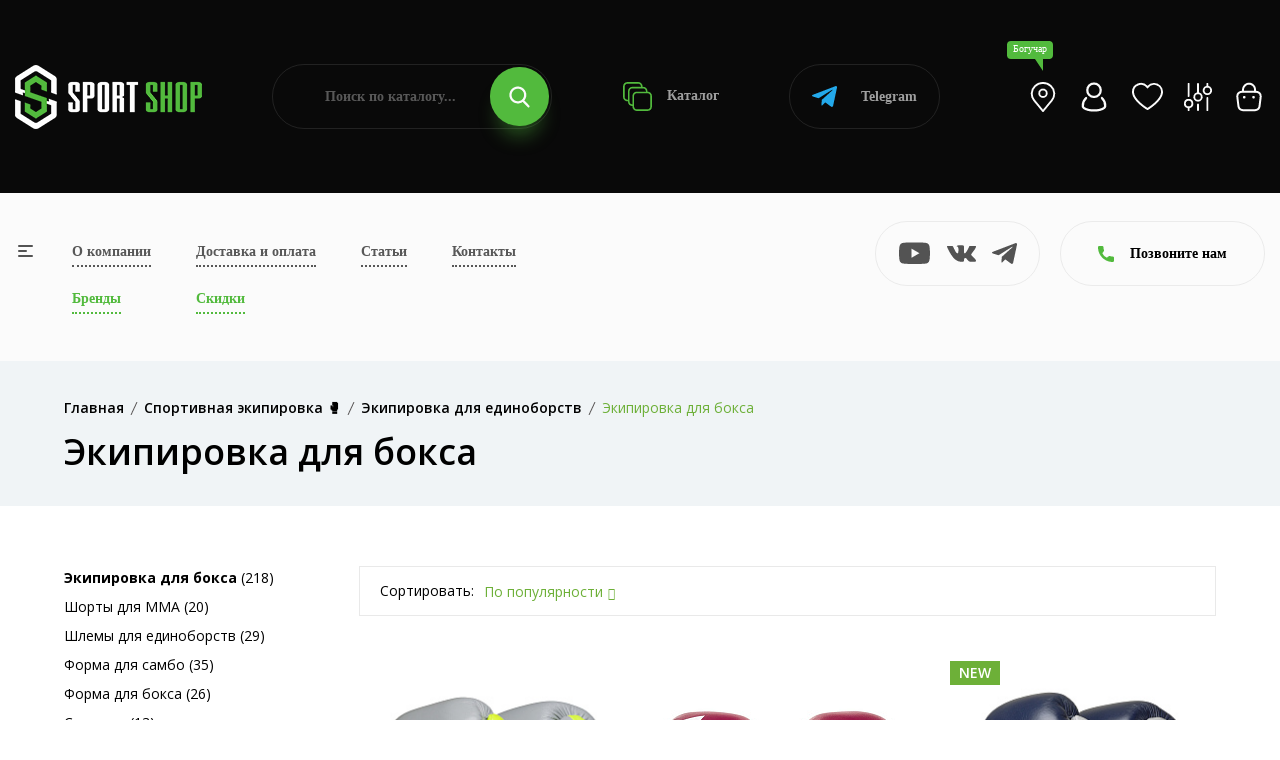

--- FILE ---
content_type: text/html; charset=UTF-8
request_url: https://sportshop62.ru/boguchar/category/vid-sporta/edinoborstva/dlya-boksa/
body_size: 38691
content:
<!DOCTYPE html>
<html lang="ru">
<head>
	<meta charset="utf-8">
	<meta name="viewport" content="width=device-width, initial-scale=1.0, user-scalable=no">
	<meta http-equiv="X-UA-Compatible" content="IE=Edge">
	<link rel="icon" type="image/png" href="/favicon.png">
	<link rel="shortcut icon" type="image/png" href="/favicon.png">
	<script data-skip-moving="true" src="/local/templates/main/assets/js/vendor/modernizr-3.11.7.min.js"></script>
	<script data-skip-moving="true" src="/local/templates/main/assets/js/vendor/jquery-v3.6.0.min.js"></script>
	<script data-skip-moving="true" src="/local/templates/main/assets/js/vendor/jquery-migrate-v3.3.2.min.js"></script>
	<meta http-equiv="Content-Type" content="text/html; charset=UTF-8" />
<meta name="robots" content="index, follow" />
<meta name="description" content="Приобретайте Экипировка для бокса в интернет-магазине SportShop. У нас большой выбор одежды и товаров для активного отдыха в Богучаре. Доступные цены на Экипировка для бокса и доставка по всей России. Если у вас остались вопросы по ассортименту, то звоните 8 (800) 505-97-85" />
<script type="text/javascript" data-skip-moving="true">(function(w, d, n) {var cl = "bx-core";var ht = d.documentElement;var htc = ht ? ht.className : undefined;if (htc === undefined || htc.indexOf(cl) !== -1){return;}var ua = n.userAgent;if (/(iPad;)|(iPhone;)/i.test(ua)){cl += " bx-ios";}else if (/Windows/i.test(ua)){cl += ' bx-win';}else if (/Macintosh/i.test(ua)){cl += " bx-mac";}else if (/Linux/i.test(ua) && !/Android/i.test(ua)){cl += " bx-linux";}else if (/Android/i.test(ua)){cl += " bx-android";}cl += (/(ipad|iphone|android|mobile|touch)/i.test(ua) ? " bx-touch" : " bx-no-touch");cl += w.devicePixelRatio && w.devicePixelRatio >= 2? " bx-retina": " bx-no-retina";var ieVersion = -1;if (/AppleWebKit/.test(ua)){cl += " bx-chrome";}else if (/Opera/.test(ua)){cl += " bx-opera";}else if (/Firefox/.test(ua)){cl += " bx-firefox";}ht.className = htc ? htc + " " + cl : cl;})(window, document, navigator);</script>


<link href="/bitrix/js/ui/design-tokens/dist/ui.design-tokens.css?170307483425728" type="text/css"  rel="stylesheet" />
<link href="/bitrix/js/ui/fonts/opensans/ui.font.opensans.css?17030743512555" type="text/css"  rel="stylesheet" />
<link href="/bitrix/js/main/popup/dist/main.popup.bundle.css?170307464229861" type="text/css"  rel="stylesheet" />
<link href="/local/templates/main/components/bitrix/catalog/.default/style.css?17029073671122" type="text/css"  rel="stylesheet" />
<link href="/local/templates/main/components/bitrix/catalog.smart.filter/.default/style.css?170290736718695" type="text/css"  rel="stylesheet" />
<link href="/local/templates/main/components/bitrix/search.title/.default/style.css?17029073673058" type="text/css"  data-template-style="true"  rel="stylesheet" />
<link href="/local/templates/main/components/bitrix/search.title/popup/style.css?17029073673058" type="text/css"  data-template-style="true"  rel="stylesheet" />
<link href="/local/templates/main/assets/css/normalize.css?17029073674165" type="text/css"  data-template-style="true"  rel="stylesheet" />
<link href="/local/templates/main/assets/css/vendor/bootstrap.min.css?1702907367194855" type="text/css"  data-template-style="true"  rel="stylesheet" />
<link href="/local/templates/main/assets/css/vendor/simple-line-icons.css?170290736712976" type="text/css"  data-template-style="true"  rel="stylesheet" />
<link href="/local/templates/main/assets/css/vendor/elegant.css?170290736725267" type="text/css"  data-template-style="true"  rel="stylesheet" />
<link href="/local/templates/main/assets/css/vendor/linear-icon.css?17029073678380" type="text/css"  data-template-style="true"  rel="stylesheet" />
<link href="/local/templates/main/assets/css/vendor/fancybox.css?171234749010602" type="text/css"  data-template-style="true"  rel="stylesheet" />
<link href="/local/templates/main/assets/css/vendor/fontsawesome/css/all.css?170290736770942" type="text/css"  data-template-style="true"  rel="stylesheet" />
<link href="/local/templates/main/assets/css/plugins/nice-select.css?17029073674007" type="text/css"  data-template-style="true"  rel="stylesheet" />
<link href="/local/templates/main/assets/css/plugins/easyzoom.css?1702907367953" type="text/css"  data-template-style="true"  rel="stylesheet" />
<link href="/local/templates/main/assets/css/plugins/slick.css?17065296711582" type="text/css"  data-template-style="true"  rel="stylesheet" />
<link href="/local/templates/main/assets/css/plugins/animate.css?170290736716985" type="text/css"  data-template-style="true"  rel="stylesheet" />
<link href="/local/templates/main/assets/css/plugins/magnific-popup.css?17029073675383" type="text/css"  data-template-style="true"  rel="stylesheet" />
<link href="/local/templates/main/assets/css/plugins/jquery-ui.css?170290736719474" type="text/css"  data-template-style="true"  rel="stylesheet" />
<link href="/local/templates/main/assets/css/plugins/owl.carousel.css?17250252825033" type="text/css"  data-template-style="true"  rel="stylesheet" />
<link href="/local/templates/main/assets/css/style.css?1767014492496235" type="text/css"  data-template-style="true"  rel="stylesheet" />







<link href="https://sportshop62.ru:443/boguchar/category/vid-sporta/edinoborstva/dlya-boksa/" rel="canonical" />



		<!-- Yandex.Metrika counter -->
	<script type="text/javascript" data-skip-moving="true">
	(function(m,e,t,r,i,k,a){m[i]=m[i]||function(){(m[i].a=m[i].a||[]).push(arguments)};
	m[i].l=1*new Date();
	for (var j = 0; j < document.scripts.length; j++) {if (document.scripts[j].src === r) { return; }}
	k=e.createElement(t),a=e.getElementsByTagName(t)[0],k.async=1,k.src=r,a.parentNode.insertBefore(k,a)})
	(window, document, "script", "https://mc.yandex.ru/metrika/tag.js", "ym");

	ym(67841488, "init", {
	clickmap:true,
	trackLinks:true,
	accurateTrackBounce:true,
	webvisor:true,
	ecommerce:"dataLayer"
	});
	</script>
	
	<!-- /Yandex.Metrika counter -->
	<!-- Google tag (gtag.js) -->
	<script data-skip-moving="true" async src="https://www.googletagmanager.com/gtag/js?id=G-25GFZ4H8Z8"></script>
	<script data-skip-moving="true">
	window.dataLayer = window.dataLayer || [];
	function gtag(){dataLayer.push(arguments);}
	gtag('js', new Date());
 
	gtag('config', 'G-25GFZ4H8Z8');
	</script>
	<!-- Top.Mail.Ru counter -->
	<script type="text/javascript" data-skip-moving="true">
	var _tmr = window._tmr || (window._tmr = []);
	_tmr.push({id: "3471175", type: "pageView", start: (new Date()).getTime()});
	(function (d, w, id) {
	if (d.getElementById(id)) return;
	var ts = d.createElement("script"); ts.type = "text/javascript"; ts.async = true; ts.id = id;
	ts.src = "https://top-fwz1.mail.ru/js/code.js";
	var f = function () {var s = d.getElementsByTagName("script")[0]; s.parentNode.insertBefore(ts, s);};
	if (w.opera == "[object Opera]") { d.addEventListener("DOMContentLoaded", f, false); } else { f(); }
	})(document, window, "tmr-code");
	</script>
	<!-- /Top.Mail.Ru counter -->
		<title>Купить Экипировка для бокса в Богучаре — цены от 199.00 руб. в интернет-магазине</title>
</head>
<body>
<noscript><div><img src="https://mc.yandex.ru/watch/67841488" style="position:absolute; left:-9999px;" alt="" /></div></noscript>
<noscript><div><img src="https://top-fwz1.mail.ru/counter?id=3471175;js=na" style="position:absolute;left:-9999px;" alt="Top.Mail.Ru" /></div></noscript>
<div class="main-wrapper ">
		<div class="head">
		<div class="wrapper">
			<div class="head-wrap">
				<div class="head-logo">
					<a class="head-logo__img" href="/boguchar/"><img src="/local/templates/main/img/logo.png" alt=""></a>
					<a class="head-logo__img__mobile" href="/"><img src="/local/templates/main/img/logo-mobile.png" alt=""></a>
					<div class="head-logo__topic">Продажа спортивных товаров и экипировки</div>
					<div class="head-toggle js-toggle-btn"><span><i></i></span> меню</div>
				</div>
				<form class="head-search" action="/poisk/" id="title-search">
	<input type="text" class="head-search__input" name="q" placeholder="Поиск по каталогу..." id="title-search-input" value="">
	<button type="submit" class="head-search__btn"><svg class="icon icon-search"><use xlink:href="#icon-search"></use></svg></button>
</form>
				<a class="head-catalog" href="/boguchar/category/"><svg class="icon icon-catalog"><use xlink:href="#icon-catalog"></use></svg> Каталог</a>
				<a class="head-whatsapp" href="https://t.me/+79209640575?start=15870533138" target="_blank"><svg class="icon icon-telegram"><use xlink:href="#icon-telegram"></use></svg> Telegram</a>
				<ul class="head-personal">
					<li><a class="js-search-btn" href="#"><svg class="icon icon-search"><use xlink:href="#icon-search"></use></svg></a></li>
					<li><a class="head-personal__location js-open" href="#cities"><div>Богучар</div><svg class="icon icon-location-light"><use xlink:href="#icon-location-light"></use></svg></a></li>
											<li><a class="js-open" href="#popup" data-ajax="/include/form/login.php"><svg class="icon icon-account"><use xlink:href="#icon-account"></use></svg></a></li>
										<li>
						<a class="js-favorite-wrap" href="/favorites/">
							<svg class="icon icon-favorite"><use xlink:href="#icon-favorite"></use></svg>
														<input type="hidden" class="js-favorite-val" value="0">
						</a>
					</li>
					<li class="hidden-xs">
						<a class="js-compare-wrap" href="/compare/">
							<svg class="icon icon-compare"><use xlink:href="#icon-compare"></use></svg>
														<input type="hidden" class="js-compare-val" value="0">
						</a>
					</li>
					<li><a class="js-small-cart" href="/cart/"><svg class="icon icon-cart"><use xlink:href="#icon-cart"></use></svg>
</a></li>
				</ul>
			</div>
		</div>
	</div>
	<div class="topbar">
		<div class="topbar-popup js-toggle-popup">
			<div class="wrapper">
				<a class="topbar-popup__home" href="/"><svg class="icon icon-left-arrow"><use xlink:href="#icon-left-arrow"></use></svg>На главную</a>
				<a class="topbar-popup__toggle js-toggle-close" href="#"><span><i></i></span></a>
				<div class="topbar-popup-mobile">
					<ul class="topbar-popup__mainnav">
						<li><a href="/o-kompanii/">О компании</a></li>
						<li><a href="/boguchar/dostavka-i-oplata/">Доставка и оплата</a></li>
						<li><a href="/blog/">Статьи</a></li>
						<li><a href="/boguchar/kontakty/">Контакты</a></li>
						<li><a class="_green" href="/boguchar/brand/">Бренды</a></li>
						<li><a class="_green" href="/boguchar/skidki/">Скидки</a></li>
					</ul>
					<div class="topbar-popup__phones">
						<svg class="icon icon-phone"><use xlink:href="#icon-phone"></use></svg>
																				<a href="tel:+78005059785">+7 (800) 505-97-85</a>
											</div>
					<a class="topbar-popup-yandex" href="https://yandex.ru/profile/1126554767" target="_blank">
						<div class="topbar-popup-yandex__logo"><svg class="icon icon-yandex"><use xlink:href="#icon-yandex"></use></svg></div>
						<div class="topbar-popup-yandex__mark">5.0</div>
						<div class="topbar-popup-yandex__descr">Рейтинг<br> в Яндексе</div>
						<div class="topbar-popup-yandex__btn"><svg class="icon icon-right-arrow"><use xlink:href="#icon-right-arrow"></use></svg></div>
					</a>
					<ul class="topbar-popup-socials">
												<li><a href="https://www.youtube.com/channel/UCfGmBqUc5b3fKxOMJ_csPIg/videos" target="_blank"><svg class="icon icon-youtube"><use xlink:href="#icon-youtube"></use></svg></a></li>
						<li><a href="https://vk.com/sportshop62" target="_blank"><svg class="icon icon-vk"><use xlink:href="#icon-vk"></use></svg></a></li>
						<li><a href="https://t.me/sportshop62" target="_blank"><svg class="icon icon-telegram"><use xlink:href="#icon-telegram"></use></svg></a></li>
					</ul>
				</div>
				<ul class="topbar-popup-nav">
			<li>
			<a class="js-popup-nav-btn" href="/boguchar/category/odezhda/">Спортивная одежда</a>
							<div class="topbar-popup-sub js-popup-nav-wrap">
											<div class="topbar-popup-sub-item">
							
																		<a class="topbar-popup-sub-item__title" href="/boguchar/category/odezhda/futbolki/">Спортивные футболки</a>
										
																		<a class="topbar-popup-sub-item__title" href="/boguchar/category/odezhda/kostyumy-sportivnye/">Костюмы спортивные</a>
										
																		<a class="topbar-popup-sub-item__title" href="/boguchar/category/odezhda/bryuki/">Брюки</a>
										
																		<a class="topbar-popup-sub-item__title" href="/boguchar/category/odezhda/shorty/">Спортивные шорты</a>
										
																		<a class="topbar-popup-sub-item__title" href="/boguchar/category/odezhda/zhilety/">Жилеты</a>
																					</div>
											<div class="topbar-popup-sub-item">
							
																		<a class="topbar-popup-sub-item__title" href="/boguchar/category/odezhda/termobele/">Термобелье</a>
										
																		<a class="topbar-popup-sub-item__title" href="/boguchar/category/odezhda/tolstovki/">Толстовки</a>
										
																		<a class="topbar-popup-sub-item__title" href="/boguchar/category/odezhda/vetrovki/">Ветровки</a>
										
																		<a class="topbar-popup-sub-item__title" href="/boguchar/category/odezhda/rubashki-polo">Рубашки поло</a>
																					</div>
											<div class="topbar-popup-sub-item">
							
																		<a class="topbar-popup-sub-item__title" href="/boguchar/category/odezhda/kurtki/">Куртки</a>
										
																		<a class="topbar-popup-sub-item__title" href="/boguchar/category/odezhda/kompressionnoe-bele/">Компрессионное белье</a>
										
																		<a class="topbar-popup-sub-item__title" href="/boguchar/category/odezhda/svitshoty/">Свитшоты</a>
										
																		<a class="topbar-popup-sub-item__title" href="/boguchar/category/odezhda/olimpiyki/">Олимпийки</a>
																					</div>
											<div class="topbar-popup-sub-item">
							
																		<a class="topbar-popup-sub-item__title" href="/boguchar/category/odezhda/majki/">Спортивные майки</a>
										
																		<a class="topbar-popup-sub-item__title" href="/boguchar/category/odezhda/zhenskie-topy/">Женские топы</a>
																					</div>
									</div>
					</li>
			<li>
			<a class="js-popup-nav-btn" href="/boguchar/category/obuv/">Спортивная обувь</a>
							<div class="topbar-popup-sub js-popup-nav-wrap topbar-popup-sub--3">
											<div class="topbar-popup-sub-item">
							
																		<a class="topbar-popup-sub-item__title" href="/boguchar/category/obuv/krossovki-povsednevnye/">Кроссовки повседневные</a>
										
																		<a class="topbar-popup-sub-item__title" href="/boguchar/category/obuv/krossovki-basketbolnye/">Кроссовки баскетбольные</a>
										
																		<a class="topbar-popup-sub-item__title" href="/boguchar/category/obuv/krossovki-begovye/">Кроссовки беговые</a>
										
																		<a class="topbar-popup-sub-item__title" href="/boguchar/category/obuv/futzalki/">Футзалки</a>
																					</div>
											<div class="topbar-popup-sub-item">
							
																		<a class="topbar-popup-sub-item__title" href="/boguchar/category/obuv/butsy/">Спортивные бутсы</a>
										
																		<a class="topbar-popup-sub-item__title" href="/boguchar/category/obuv/krossovki-volejbolnye/">Кроссовки волейбольные</a>
										
																		<a class="topbar-popup-sub-item__title" href="/boguchar/category/obuv/sorokonozhki/">Сороконожки, шиповки</a>
																					</div>
											<div class="topbar-popup-sub-item">
												</div>
									</div>
					</li>
			<li>
			<a class="js-popup-nav-btn" href="/boguchar/category/vid-sporta/">Спортивная экипировка</a>
							<div class="topbar-popup-sub js-popup-nav-wrap topbar-popup-sub--3">
											<div class="topbar-popup-sub-item">
							
																		<a class="topbar-popup-sub-item__title" href="/boguchar/category/vid-sporta/beg/">Экипировка для бега</a>
										
																		<a class="topbar-popup-sub-item__title" href="/boguchar/category/vid-sporta/futbol/">Инвентарь для футбола</a>
										
																		<a class="topbar-popup-sub-item__title" href="/boguchar/category/vid-sporta/edinoborstva/">Экипировка для единоборств</a>
										
																		<a class="topbar-popup-sub-item__title" href="/boguchar/category/vid-sporta/fitnes-i-joga/">Экипировка для фитнеса и йоги</a>
										
																		<a class="topbar-popup-sub-item__title" href="/boguchar/category/vid-sporta/aktivnyj-otdyh/">Экипировка для активного отдыха</a>
																					</div>
											<div class="topbar-popup-sub-item">
							
																		<a class="topbar-popup-sub-item__title" href="/boguchar/category/vid-sporta/hokkej/">Экипировка для хоккея</a>
										
																		<a class="topbar-popup-sub-item__title" href="/boguchar/category/vid-sporta/basketbol/">Инвентарь для баскетбола</a>
										
																		<a class="topbar-popup-sub-item__title" href="/boguchar/category/vid-sporta/volejbol/">Инвентарь для волейбола</a>
										
																		<a class="topbar-popup-sub-item__title" href="/boguchar/category/vid-sporta/lyzhnyj-sport/">Инвентарь для лыжного спорта</a>
										
																		<a class="topbar-popup-sub-item__title" href="/boguchar/category/vid-sporta/plavanie/">Экипировка для плавания</a>
																					</div>
											<div class="topbar-popup-sub-item">
							
																		<a class="topbar-popup-sub-item__title" href="/boguchar/category/vid-sporta/nastolnyj-tennis/">Инвентарь и экипировка для настольного тенниса</a>
										
																		<a class="topbar-popup-sub-item__title" href="/boguchar/category/vid-sporta/meditsina/">Спортивные медицинские товары</a>
										
																		<a class="topbar-popup-sub-item__title" href="/boguchar/category/vid-sporta/badminton/">Бадминтон</a>
										
																		<a class="topbar-popup-sub-item__title" href="/boguchar/category/vid-sporta/shahmaty/">Шахматы</a>
										
																		<a class="topbar-popup-sub-item__title" href="/boguchar/category/vid-sporta/inventar-dlya-bolshogo-tennisa">Инвентарь для большого тенниса</a>
																					</div>
									</div>
					</li>
			<li>
			<a class="js-popup-nav-btn" href="/boguchar/category/sportivnoe-pitanie/">Спортивное питание</a>
							<div class="topbar-popup-sub js-popup-nav-wrap topbar-popup-sub--3">
											<div class="topbar-popup-sub-item">
							
																		<a class="topbar-popup-sub-item__title" href="/boguchar/category/sportivnoe-pitanie/gejnery/">Гейнеры</a>
										
																		<a class="topbar-popup-sub-item__title" href="/boguchar/category/sportivnoe-pitanie/proteiny/">Протеины</a>
										
																		<a class="topbar-popup-sub-item__title" href="/boguchar/category/sportivnoe-pitanie/l-karnitin/">Л-Карнитин</a>
										
																		<a class="topbar-popup-sub-item__title" href="/boguchar/category/sportivnoe-pitanie/bcaa/">BCAA</a>
										
																		<a class="topbar-popup-sub-item__title" href="/boguchar/category/sportivnoe-pitanie/zhiroszhigateli/">Жиросжигатели</a>
																					</div>
											<div class="topbar-popup-sub-item">
							
																		<a class="topbar-popup-sub-item__title" href="/boguchar/category/sportivnoe-pitanie/predtrenirovochnye-kompleksy/">Предтренировочные комплексы</a>
										
																		<a class="topbar-popup-sub-item__title" href="/boguchar/category/sportivnoe-pitanie/kreatin/">Креатин</a>
										
																		<a class="topbar-popup-sub-item__title" href="/boguchar/category/sportivnoe-pitanie/testesteron/">Бустеры тестостерона</a>
										
																		<a class="topbar-popup-sub-item__title" href="/boguchar/category/sportivnoe-pitanie/vitaminy/">Витамины</a>
										
																		<a class="topbar-popup-sub-item__title" href="/boguchar/category/sportivnoe-pitanie/dlya-sustavov/">Препараты для связок и суставов</a>
																					</div>
											<div class="topbar-popup-sub-item">
							
																		<a class="topbar-popup-sub-item__title" href="/boguchar/category/sportivnoe-pitanie/glyutamin/">Глютамин</a>
										
																		<a class="topbar-popup-sub-item__title" href="/boguchar/category/sportivnoe-pitanie/aminokisloty/">Аминокислоты</a>
										
																		<a class="topbar-popup-sub-item__title" href="/boguchar/category/sportivnoe-pitanie/dlya-sna/">Пищевые добавки для улучшения качества сна</a>
										
																		<a class="topbar-popup-sub-item__title" href="/boguchar/category/sportivnoe-pitanie/izotoniki/">Изотоники</a>
										
																		<a class="topbar-popup-sub-item__title" href="/boguchar/category/sportivnoe-pitanie/shejkery/">Шейкеры</a>
																					</div>
									</div>
					</li>
			<li>
			<a class="js-popup-nav-btn" href="/boguchar/category/aksessuary/">Спортивные аксессуары</a>
							<div class="topbar-popup-sub js-popup-nav-wrap topbar-popup-sub--3">
											<div class="topbar-popup-sub-item">
							
																		<a class="topbar-popup-sub-item__title" href="/boguchar/category/aksessuary/bejsbolki/">Бейсболки</a>
										
																		<a class="topbar-popup-sub-item__title" href="/boguchar/category/aksessuary/bafy/">Бафы</a>
										
																		<a class="topbar-popup-sub-item__title" href="/boguchar/category/aksessuary/perchatki/">Спортивные перчатки</a>
																					</div>
											<div class="topbar-popup-sub-item">
							
																		<a class="topbar-popup-sub-item__title" href="/boguchar/category/aksessuary/ryukzaki/">Рюкзаки</a>
										
																		<a class="topbar-popup-sub-item__title" href="/boguchar/category/aksessuary/sumki/">Сумки</a>
										
																		<a class="topbar-popup-sub-item__title" href="/boguchar/category/aksessuary/shapki/">Шапки</a>
																					</div>
											<div class="topbar-popup-sub-item">
							
																		<a class="topbar-popup-sub-item__title" href="/boguchar/category/aksessuary/vse-noski/">Носки</a>
										
																		<a class="topbar-popup-sub-item__title" href="/boguchar/category/aksessuary/getry/">Гетры</a>
										
																		<a class="topbar-popup-sub-item__title" href="/boguchar/category/aksessuary/butylki-dlya-vody/">Бутылки для воды</a>
																					</div>
									</div>
					</li>
			<li>
			<a class="js-popup-nav-btn" href="/boguchar/category/nagradnaya-produktsiya/">Наградная продукция</a>
							<div class="topbar-popup-sub js-popup-nav-wrap">
											<div class="topbar-popup-sub-item">
							
																		<a class="topbar-popup-sub-item__title" href="/boguchar/category/nagradnaya-produktsiya/medaly/">Медали</a>
										
																		<a class="topbar-popup-sub-item__title" href="/boguchar/category/nagradnaya-produktsiya/figury/">Наградные статуэтки и фигурки</a>
																					</div>
											<div class="topbar-popup-sub-item">
							
																		<a class="topbar-popup-sub-item__title" href="/boguchar/category/nagradnaya-produktsiya/kubki/">Кубки для награждения</a>
										
																		<a class="topbar-popup-sub-item__title" href="/boguchar/category/nagradnaya-produktsiya/prochee/">Прочее</a>
																					</div>
											<div class="topbar-popup-sub-item">
							
																		<a class="topbar-popup-sub-item__title" href="/boguchar/category/nagradnaya-produktsiya/gramoty/">Грамоты</a>
										
																		<a class="topbar-popup-sub-item__title" href="/boguchar/category/nagradnaya-produktsiya/lenty/">Ленты</a>
																					</div>
											<div class="topbar-popup-sub-item">
							
																		<a class="topbar-popup-sub-item__title" href="/boguchar/category/nagradnaya-produktsiya/knizhki">Книжки</a>
																					</div>
									</div>
					</li>
	</ul>				<div class="topbar-popup-foot">
					<div class="topbar-popup-foot-wrapper">
						<form class="topbar-popup-search" action="/poisk/" id="title-search">
	<input type="text" class="topbar-popup-search__input" name="q" placeholder="Поиск по каталогу..." id="title-search-input" value="">
	<button type="submit" class="topbar-popup-search__btn"><svg class="icon icon-search"><use xlink:href="#icon-search"></use></svg></button>
</form>
						<a class="topbar-popup-whatsapp" href="https://t.me/+79209640575?start=15870533138" target="_blank"><svg class="icon icon-telegram"><use xlink:href="#icon-telegram"></use></svg> Telegram</a>
						<ul class="topbar-popup-personal">
							<li><a href="/cabinet/"><svg class="icon icon-account"><use xlink:href="#icon-account"></use></svg></a></li>
							<li>
								<a class="js-favorite-wrap" href="/favorites/">
									<svg class="icon icon-favorite"><use xlink:href="#icon-favorite"></use></svg>
																		<input type="hidden" class="js-favorite-val" value="0">
								</a>
							</li>
							<li>
								<a class="js-compare-wrap" href="/compare/">
									<svg class="icon icon-compare"><use xlink:href="#icon-compare"></use></svg>
																		<input type="hidden" class="js-compare-val" value="0">
								</a>
							</li>
							<li><a href="/cart/"><svg class="icon icon-cart"><use xlink:href="#icon-cart"></use></svg>
</a></li>
						</ul>
					</div>
				</div>
			</div>
		</div>
		<div class="wrapper">
			<div class="topbar-wrap">
				<a class="topbar-toggle js-toggle-btn" href="#"><span><i></i></span></a>
				<table class="topbar-nav">
					<tr>
						<td><a href="/o-kompanii/">О компании</a></td>
						<td><a href="/boguchar/dostavka-i-oplata/">Доставка и оплата</a></td>
						<td><a href="/blog/">Статьи</a></td>
						<td><a href="/boguchar/kontakty/">Контакты</a></td>
					</tr>
					<tr>
						<td><a class="_green" href="/boguchar/brand/">Бренды</a></td>
						<td><a class="_green" href="/boguchar/skidki/">Скидки</a></td>
											</tr>
				</table>
				<ul class="topbar-socials">
										<li><a href="https://www.youtube.com/channel/UCfGmBqUc5b3fKxOMJ_csPIg/videos" target="_blank"><svg class="icon icon-youtube"><use xlink:href="#icon-youtube"></use></svg></a></li>
					<li><a href="https://vk.com/sportshop62" target="_blank"><svg class="icon icon-vk"><use xlink:href="#icon-vk"></use></svg></a></li>
					<li><a href="https://t.me/sportshop62" target="_blank"><svg class="icon icon-telegram"><use xlink:href="#icon-telegram"></use></svg></a></li>
				</ul>
				<a class="topbar-yandex" href="https://yandex.ru/profile/1126554767" target="_blank">
					<div class="topbar-yandex__logo"><svg class="icon icon-yandex"><use xlink:href="#icon-yandex"></use></svg></div>
					<div class="topbar-yandex__mark">5.0</div>
					<div class="topbar-yandex__descr">Рейтинг<br> в Яндексе</div>
					<div class="topbar-yandex__btn"><svg class="icon icon-right-arrow"><use xlink:href="#icon-right-arrow"></use></svg></div>
				</a>
				<div class="topbar-contacts">
					<div class="topbar-contacts-btn js-slide-btn"><svg class="icon icon-phone"><use xlink:href="#icon-phone"></use></svg> Позвоните нам</div>
					<div class="topbar-contacts-wrap js-slide-wrap">
																								</div>
				</div>
							</div>
		</div>
	</div>
			<div class="breadcrumb-area bg-gray">
            <div class="container">
				<div class="breadcrumb-content"><ul itemscope="" itemtype="http://schema.org/BreadcrumbList"><li itemscope="" itemprop="itemListElement" itemtype="http://schema.org/ListItem"><a href="/boguchar/" itemprop="item"><span itemprop="name">Главная</span></a><meta itemprop="position" content="1"></li><li itemscope="" itemprop="itemListElement" itemtype="http://schema.org/ListItem"><a href="/boguchar/boguchar/category/vid-sporta/" itemprop="item"><span itemprop="name">Спортивная экипировка &#129354;</span></a><meta itemprop="position" content="2"></li><li itemscope="" itemprop="itemListElement" itemtype="http://schema.org/ListItem"><a href="/boguchar/boguchar/category/vid-sporta/edinoborstva/" itemprop="item"><span itemprop="name">Экипировка для единоборств </span></a><meta itemprop="position" content="3"></li><li itemscope="" itemprop="itemListElement" itemtype="http://schema.org/ListItem" style="display: none"><a href="" itemprop="item"><span itemprop="name">Экипировка для бокса</span></a><meta itemprop="position" content="4"></li><li class="active">Экипировка для бокса</li></ul></div>									<h1>Экипировка для бокса</h1>
				            </div>
        </div>
		<div class="content">
			<div class="shop-area pb-120 js-products">
	<div class="container">
		<div class="row">
			<div class="col-lg-3">
				<div class="sidebar-wrapper sidebar-wrapper-mrg-right">
										<div class="filter-btn js-filter-btn">
	<a href="/boguchar/category/vid-sporta/edinoborstva/dlya-boksa/">Сбросить фильтр</a>
</div>
<div class="filter-mobile-btn js-filter-mobile-btn"><svg class="icon icon-filter"><use xlink:href="#icon-filter"></use></svg> Фильтр</div>
	<div class="sidebar-widget mb-40">
				<div class="shop-catigory">
			<ul>
									<li><a href="/boguchar/category/vid-sporta/edinoborstva/dlya-boksa/"><b>Экипировка для бокса</b> (218)</a></li>
									<li><a href="/boguchar/category/vid-sporta/edinoborstva/shorty-mma/">Шорты для MMA (20)</a></li>
									<li><a href="/boguchar/category/vid-sporta/edinoborstva/shlemi/">Шлемы для единоборств (29)</a></li>
									<li><a href="/boguchar/category/vid-sporta/edinoborstva/forma-dlya-sambo/">Форма для самбо (35)</a></li>
									<li><a href="/boguchar/category/vid-sporta/edinoborstva/forma-dlya-boksa/">Форма для бокса (26)</a></li>
									<li><a href="/boguchar/category/vid-sporta/edinoborstva/skakalki/">Скакалки (13)</a></li>
									<li><a href="/boguchar/category/vid-sporta/edinoborstva/rashgardy-edinoborstva/">Рашгарды для единоборств (34)</a></li>
									<li><a href="/boguchar/category/vid-sporta/edinoborstva/perchatki-snaryadnye/">Перчатки снарядные (4)</a></li>
									<li><a href="/boguchar/category/vid-sporta/edinoborstva/obuv-edinoborstva/">Обувь для единоборств (30)</a></li>
									<li><a href="/boguchar/category/vid-sporta/edinoborstva/kostym-sayna/">Костюмы-сауна (2)</a></li>
									<li><a href="/boguchar/category/vid-sporta/edinoborstva/kompressionnye-shtany/">Компрессионные штаны (16)</a></li>
									<li><a href="/boguchar/category/vid-sporta/edinoborstva/kimono-dlya-karate/">Кимоно для карате (1)</a></li>
									<li><a href="/boguchar/category/vid-sporta/edinoborstva/kimono-judo/">Кимоно для дзюдо (11)</a></li>
									<li><a href="/boguchar/category/vid-sporta/edinoborstva/zashhita-paha/">Защита паха (4)</a></li>
									<li><a href="/boguchar/category/vid-sporta/edinoborstva/zashhita-goleni/">Защита голени для единоборств (9)</a></li>
									<li><a href="/boguchar/category/vid-sporta/edinoborstva/zhilet-trenera-dlya-edinoborstv/">Жилет тренера для единоборств (6)</a></li>
									<li><a href="/boguchar/category/vid-sporta/edinoborstva/perchatki-edinoborstva-boks/">Боксерские перчатки (62)</a></li>
									<li><a href="/boguchar/category/vid-sporta/edinoborstva/meshki-i-grushi/">Боксерские мешки и груши (8)</a></li>
									<li><a href="/boguchar/category/vid-sporta/edinoborstva/bokserskie-lapy/">Боксерские лапы (14)</a></li>
									<li><a href="/boguchar/category/vid-sporta/edinoborstva/kapy/">Боксерские капы (28)</a></li>
									<li><a href="/boguchar/category/vid-sporta/edinoborstva/binti-edinoborstva/">Боксерские бинты (36)</a></li>
							</ul>
		</div>
	</div>
<form class="smartfilter js-filter" name="arrFilter_form" action="/boguchar/category/vid-sporta/edinoborstva/dlya-boksa/" method="get">
	<div class="smartfilter-close js-popup-close"><svg class="icon icon-delete"><use xlink:href="#icon-delete"></use></svg></div>
				<div class="sidebar-widget shop-sidebar-border">
				<div class="sidebar-widget-title js-filter-title active">Цена, руб.<i class="icon-arrow-down"></i></div>
				<div class="price-filter js-filter-wrap js-range active">
					<div class="price-filter-col">
						<input type="text" name="arrFilter_P1_MIN" class="js-range-min js-number" value="199" onkeyup="smartFilter.keyup(this)">
					</div>
					<div class="price-filter-col">
						<input type="text" name="arrFilter_P1_MAX" class="js-range-max js-number" value="17990" onkeyup="smartFilter.keyup(this)">
					</div>
					<div class="price-filter-range">
						<div class="price-filter-range-slider js-range-slider" data-min="199" data-max="17990"></div>
					</div>
				</div>
			</div>
				<div class="sidebar-widget shop-sidebar-border sidebar-widget-single">
			<div class="sidebar-widget-list js-filter-wrap active">
				<ul>
					<li>
						<label class="checkbox">
							<input type="checkbox" class="js-filter-checkbox" name="sale" value="Y" onclick="smartFilter.click(this)">
							<span></span>Скидка
						</label>
					</li>
				</ul>
			</div>
		</div>
			<div class="sidebar-widget shop-sidebar-border">
			<div class="sidebar-widget-title js-filter-title active">Бренд<i class="icon-arrow-down"></i></div>
			<div class="sidebar-widget-list js-filter-wrap active sidebar-widget-list--overflow">
									<input class="sidebar-widget-list__search js-filter-search" type="text" placeholder="Поиск">
								<ul>
											<li>
							<label class="checkbox">
								<input type="checkbox" class="js-filter-checkbox" name="arrFilter_100_57375013" value="Y" onclick="smartFilter.click(this)">
																	<span></span><div>Adidas </div>
															</label>
						</li>
											<li>
							<label class="checkbox">
								<input type="checkbox" class="js-filter-checkbox" name="arrFilter_100_1953253811" value="Y" onclick="smartFilter.click(this)">
																	<span></span><div>Adidas </div>
															</label>
						</li>
											<li>
							<label class="checkbox">
								<input type="checkbox" class="js-filter-checkbox" name="arrFilter_100_4101908808" value="Y" onclick="smartFilter.click(this)">
																	<span></span><div>BoyBo </div>
															</label>
						</li>
											<li>
							<label class="checkbox">
								<input type="checkbox" class="js-filter-checkbox" name="arrFilter_100_2205751774" value="Y" onclick="smartFilter.click(this)">
																	<span></span><div>Bravegard </div>
															</label>
						</li>
											<li>
							<label class="checkbox">
								<input type="checkbox" class="js-filter-checkbox" name="arrFilter_100_1836546290" value="Y" onclick="smartFilter.click(this)">
																	<span></span><div>Clinch </div>
															</label>
						</li>
											<li>
							<label class="checkbox">
								<input type="checkbox" class="js-filter-checkbox" name="arrFilter_100_488475773" value="Y" onclick="smartFilter.click(this)">
																	<span></span><div>Eskhata </div>
															</label>
						</li>
											<li>
							<label class="checkbox">
								<input type="checkbox" class="js-filter-checkbox" name="arrFilter_100_1780137195" value="Y" onclick="smartFilter.click(this)">
																	<span></span><div>Firuz </div>
															</label>
						</li>
											<li>
							<label class="checkbox">
								<input type="checkbox" class="js-filter-checkbox" name="arrFilter_100_3178736012" value="Y" onclick="smartFilter.click(this)">
																	<span></span><div>Hardcore Training </div>
															</label>
						</li>
											<li>
							<label class="checkbox">
								<input type="checkbox" class="js-filter-checkbox" name="arrFilter_100_1410600121" value="Y" onclick="smartFilter.click(this)">
																	<span></span><div>Infinite Force </div>
															</label>
						</li>
											<li>
							<label class="checkbox">
								<input type="checkbox" class="js-filter-checkbox" name="arrFilter_100_3441253635" value="Y" onclick="smartFilter.click(this)">
																	<span></span><div>Insane </div>
															</label>
						</li>
											<li>
							<label class="checkbox">
								<input type="checkbox" class="js-filter-checkbox" name="arrFilter_100_3547048027" value="Y" onclick="smartFilter.click(this)">
																	<span></span><div>Leaders </div>
															</label>
						</li>
											<li>
							<label class="checkbox">
								<input type="checkbox" class="js-filter-checkbox" name="arrFilter_100_3557190722" value="Y" onclick="smartFilter.click(this)">
																	<span></span><div>Manto </div>
															</label>
						</li>
											<li>
							<label class="checkbox">
								<input type="checkbox" class="js-filter-checkbox" name="arrFilter_100_3861909184" value="Y" onclick="smartFilter.click(this)">
																	<span></span><div>Starfit </div>
															</label>
						</li>
											<li>
							<label class="checkbox">
								<input type="checkbox" class="js-filter-checkbox" name="arrFilter_100_3642453128" value="Y" onclick="smartFilter.click(this)">
																	<span></span><div>Torres </div>
															</label>
						</li>
											<li>
							<label class="checkbox">
								<input type="checkbox" class="js-filter-checkbox" name="arrFilter_100_958972710" value="Y" onclick="smartFilter.click(this)">
																	<span></span><div>Sprinter </div>
															</label>
						</li>
											<li>
							<label class="checkbox">
								<input type="checkbox" class="js-filter-checkbox" name="arrFilter_100_2332868959" value="Y" onclick="smartFilter.click(this)">
																	<span></span><div>Asics </div>
															</label>
						</li>
											<li>
							<label class="checkbox">
								<input type="checkbox" class="js-filter-checkbox" name="arrFilter_100_302354661" value="Y" onclick="smartFilter.click(this)">
																	<span></span><div>Сделано в России </div>
															</label>
						</li>
											<li>
							<label class="checkbox">
								<input type="checkbox" class="js-filter-checkbox" name="arrFilter_100_2357640555" value="Y" onclick="smartFilter.click(this)">
																	<span></span><div>Fightwear </div>
															</label>
						</li>
											<li>
							<label class="checkbox">
								<input type="checkbox" class="js-filter-checkbox" name="arrFilter_100_1552313365" value="Y" onclick="smartFilter.click(this)">
																	<span></span><div>AsurA </div>
															</label>
						</li>
											<li>
							<label class="checkbox">
								<input type="checkbox" class="js-filter-checkbox" name="arrFilter_100_729898115" value="Y" onclick="smartFilter.click(this)">
																	<span></span><div>Rusco sport </div>
															</label>
						</li>
											<li>
							<label class="checkbox">
								<input type="checkbox" class="js-filter-checkbox" name="arrFilter_100_60692028" value="Y" onclick="smartFilter.click(this)">
																	<span></span><div>ZTT </div>
															</label>
						</li>
									</ul>
			</div>
		</div>
			<div class="sidebar-widget shop-sidebar-border">
			<div class="sidebar-widget-title js-filter-title active">Пол<i class="icon-arrow-down"></i></div>
			<div class="sidebar-widget-list js-filter-wrap active">
								<ul>
											<li>
							<label class="checkbox">
								<input type="checkbox" class="js-filter-checkbox" name="arrFilter_101_2234585053" value="Y" onclick="smartFilter.click(this)">
																	<span></span><div>Мужской </div>
															</label>
						</li>
											<li>
							<label class="checkbox">
								<input type="checkbox" class="js-filter-checkbox" name="arrFilter_101_4063641419" value="Y" onclick="smartFilter.click(this)">
																	<span></span><div>Унисекс </div>
															</label>
						</li>
									</ul>
			</div>
		</div>
			<div class="sidebar-widget shop-sidebar-border">
			<div class="sidebar-widget-title js-filter-title active">Цвет<i class="icon-arrow-down"></i></div>
			<div class="sidebar-widget-list js-filter-wrap active">
								<ul>
											<li>
							<label class="checkbox">
								<input type="checkbox" class="js-filter-checkbox" name="arrFilter_102_2187119556" value="Y" onclick="smartFilter.click(this)">
																	<span></span><div>Белый </div>
															</label>
						</li>
											<li>
							<label class="checkbox">
								<input type="checkbox" class="js-filter-checkbox" name="arrFilter_102_2610971304" value="Y" onclick="smartFilter.click(this)">
																	<span></span><div>Голубой </div>
															</label>
						</li>
											<li>
							<label class="checkbox">
								<input type="checkbox" class="js-filter-checkbox" name="arrFilter_102_44634898" value="Y" onclick="smartFilter.click(this)">
																	<span></span><div>Желтый </div>
															</label>
						</li>
											<li>
							<label class="checkbox">
								<input type="checkbox" class="js-filter-checkbox" name="arrFilter_102_1974346628" value="Y" onclick="smartFilter.click(this)">
																	<span></span><div>Зеленый </div>
															</label>
						</li>
											<li>
							<label class="checkbox">
								<input type="checkbox" class="js-filter-checkbox" name="arrFilter_102_3799841292" value="Y" onclick="smartFilter.click(this)">
																	<span></span><div>Коричневый </div>
															</label>
						</li>
											<li>
							<label class="checkbox">
								<input type="checkbox" class="js-filter-checkbox" name="arrFilter_102_2507917978" value="Y" onclick="smartFilter.click(this)">
																	<span></span><div>Красный </div>
															</label>
						</li>
											<li>
							<label class="checkbox">
								<input type="checkbox" class="js-filter-checkbox" name="arrFilter_102_1823806149" value="Y" onclick="smartFilter.click(this)">
																	<span></span><div>Оранжевый </div>
															</label>
						</li>
											<li>
							<label class="checkbox">
								<input type="checkbox" class="js-filter-checkbox" name="arrFilter_102_484435530" value="Y" onclick="smartFilter.click(this)">
																	<span></span><div>Розовый </div>
															</label>
						</li>
											<li>
							<label class="checkbox">
								<input type="checkbox" class="js-filter-checkbox" name="arrFilter_102_1809372892" value="Y" onclick="smartFilter.click(this)">
																	<span></span><div>Салатовый </div>
															</label>
						</li>
											<li>
							<label class="checkbox">
								<input type="checkbox" class="js-filter-checkbox" name="arrFilter_102_4217883469" value="Y" onclick="smartFilter.click(this)">
																	<span></span><div>Серебристый </div>
															</label>
						</li>
											<li>
							<label class="checkbox">
								<input type="checkbox" class="js-filter-checkbox" name="arrFilter_102_641222255" value="Y" onclick="smartFilter.click(this)">
																	<span></span><div>Серый </div>
															</label>
						</li>
											<li>
							<label class="checkbox">
								<input type="checkbox" class="js-filter-checkbox" name="arrFilter_102_1363113721" value="Y" onclick="smartFilter.click(this)">
																	<span></span><div>Синий </div>
															</label>
						</li>
											<li>
							<label class="checkbox">
								<input type="checkbox" class="js-filter-checkbox" name="arrFilter_102_3093091276" value="Y" onclick="smartFilter.click(this)">
																	<span></span><div>Черный </div>
															</label>
						</li>
											<li>
							<label class="checkbox">
								<input type="checkbox" class="js-filter-checkbox" name="arrFilter_102_2465220659" value="Y" onclick="smartFilter.click(this)">
																	<span></span><div>Мультиколор </div>
															</label>
						</li>
											<li>
							<label class="checkbox">
								<input type="checkbox" class="js-filter-checkbox" name="arrFilter_102_3858200741" value="Y" onclick="smartFilter.click(this)">
																	<span></span><div>Прозрачный </div>
															</label>
						</li>
									</ul>
			</div>
		</div>
			<div class="sidebar-widget shop-sidebar-border">
			<div class="sidebar-widget-title js-filter-title active">Размер<i class="icon-arrow-down"></i></div>
			<div class="sidebar-widget-list js-filter-wrap active sidebar-widget-list--overflow">
									<input class="sidebar-widget-list__search js-filter-search" type="text" placeholder="Поиск">
								<ul>
											<li>
							<label class="checkbox">
								<input type="checkbox" class="js-filter-checkbox" name="arrFilter_118_1888225328" value="Y" onclick="smartFilter.click(this)">
																	<span></span><div>10 OZ </div>
															</label>
						</li>
											<li>
							<label class="checkbox">
								<input type="checkbox" class="js-filter-checkbox" name="arrFilter_118_86151611" value="Y" onclick="smartFilter.click(this)">
																	<span></span><div>10 лет </div>
															</label>
						</li>
											<li>
							<label class="checkbox">
								<input type="checkbox" class="js-filter-checkbox" name="arrFilter_118_15137983" value="Y" onclick="smartFilter.click(this)">
																	<span></span><div>12 OZ </div>
															</label>
						</li>
											<li>
							<label class="checkbox">
								<input type="checkbox" class="js-filter-checkbox" name="arrFilter_118_1709512798" value="Y" onclick="smartFilter.click(this)">
																	<span></span><div>12 лет </div>
															</label>
						</li>
											<li>
							<label class="checkbox">
								<input type="checkbox" class="js-filter-checkbox" name="arrFilter_118_1706027937" value="Y" onclick="smartFilter.click(this)">
																	<span></span><div>7 </div>
															</label>
						</li>
											<li>
							<label class="checkbox">
								<input type="checkbox" class="js-filter-checkbox" name="arrFilter_118_4224417282" value="Y" onclick="smartFilter.click(this)">
																	<span></span><div>7.5 </div>
															</label>
						</li>
											<li>
							<label class="checkbox">
								<input type="checkbox" class="js-filter-checkbox" name="arrFilter_118_365240110" value="Y" onclick="smartFilter.click(this)">
																	<span></span><div>8.5 </div>
															</label>
						</li>
											<li>
							<label class="checkbox">
								<input type="checkbox" class="js-filter-checkbox" name="arrFilter_118_1656893368" value="Y" onclick="smartFilter.click(this)">
																	<span></span><div>9 </div>
															</label>
						</li>
											<li>
							<label class="checkbox">
								<input type="checkbox" class="js-filter-checkbox" name="arrFilter_118_4068291113" value="Y" onclick="smartFilter.click(this)">
																	<span></span><div>9.5 </div>
															</label>
						</li>
											<li>
							<label class="checkbox">
								<input type="checkbox" class="js-filter-checkbox" name="arrFilter_118_354592515" value="Y" onclick="smartFilter.click(this)">
																	<span></span><div>10 </div>
															</label>
						</li>
											<li>
							<label class="checkbox">
								<input type="checkbox" class="js-filter-checkbox" name="arrFilter_118_2351691449" value="Y" onclick="smartFilter.click(this)">
																	<span></span><div>10.5 </div>
															</label>
						</li>
											<li>
							<label class="checkbox">
								<input type="checkbox" class="js-filter-checkbox" name="arrFilter_118_4214015535" value="Y" onclick="smartFilter.click(this)">
																	<span></span><div>11 </div>
															</label>
						</li>
											<li>
							<label class="checkbox">
								<input type="checkbox" class="js-filter-checkbox" name="arrFilter_118_1699238796" value="Y" onclick="smartFilter.click(this)">
																	<span></span><div>11.5 </div>
															</label>
						</li>
											<li>
							<label class="checkbox">
								<input type="checkbox" class="js-filter-checkbox" name="arrFilter_118_307192602" value="Y" onclick="smartFilter.click(this)">
																	<span></span><div>12 </div>
															</label>
						</li>
											<li>
							<label class="checkbox">
								<input type="checkbox" class="js-filter-checkbox" name="arrFilter_118_4232118838" value="Y" onclick="smartFilter.click(this)">
																	<span></span><div>12.5 </div>
															</label>
						</li>
											<li>
							<label class="checkbox">
								<input type="checkbox" class="js-filter-checkbox" name="arrFilter_118_469315377" value="Y" onclick="smartFilter.click(this)">
																	<span></span><div>13 </div>
															</label>
						</li>
											<li>
							<label class="checkbox">
								<input type="checkbox" class="js-filter-checkbox" name="arrFilter_118_2476698070" value="Y" onclick="smartFilter.click(this)">
																	<span></span><div>30 </div>
															</label>
						</li>
											<li>
							<label class="checkbox">
								<input type="checkbox" class="js-filter-checkbox" name="arrFilter_118_655672705" value="Y" onclick="smartFilter.click(this)">
																	<span></span><div>30 </div>
															</label>
						</li>
											<li>
							<label class="checkbox">
								<input type="checkbox" class="js-filter-checkbox" name="arrFilter_118_3189609531" value="Y" onclick="smartFilter.click(this)">
																	<span></span><div>31 </div>
															</label>
						</li>
											<li>
							<label class="checkbox">
								<input type="checkbox" class="js-filter-checkbox" name="arrFilter_118_3835189568" value="Y" onclick="smartFilter.click(this)">
																	<span></span><div>32 </div>
															</label>
						</li>
											<li>
							<label class="checkbox">
								<input type="checkbox" class="js-filter-checkbox" name="arrFilter_118_1467887886" value="Y" onclick="smartFilter.click(this)">
																	<span></span><div>33 </div>
															</label>
						</li>
											<li>
							<label class="checkbox">
								<input type="checkbox" class="js-filter-checkbox" name="arrFilter_118_52458567" value="Y" onclick="smartFilter.click(this)">
																	<span></span><div>34 </div>
															</label>
						</li>
											<li>
							<label class="checkbox">
								<input type="checkbox" class="js-filter-checkbox" name="arrFilter_118_544801176" value="Y" onclick="smartFilter.click(this)">
																	<span></span><div>34 </div>
															</label>
						</li>
											<li>
							<label class="checkbox">
								<input type="checkbox" class="js-filter-checkbox" name="arrFilter_118_3111145506" value="Y" onclick="smartFilter.click(this)">
																	<span></span><div>35 </div>
															</label>
						</li>
											<li>
							<label class="checkbox">
								<input type="checkbox" class="js-filter-checkbox" name="arrFilter_118_2380897422" value="Y" onclick="smartFilter.click(this)">
																	<span></span><div>36 </div>
															</label>
						</li>
											<li>
							<label class="checkbox">
								<input type="checkbox" class="js-filter-checkbox" name="arrFilter_118_3463930036" value="Y" onclick="smartFilter.click(this)">
																	<span></span><div>36 </div>
															</label>
						</li>
											<li>
							<label class="checkbox">
								<input type="checkbox" class="js-filter-checkbox" name="arrFilter_118_1590197541" value="Y" onclick="smartFilter.click(this)">
																	<span></span><div>37 </div>
															</label>
						</li>
											<li>
							<label class="checkbox">
								<input type="checkbox" class="js-filter-checkbox" name="arrFilter_118_4209945624" value="Y" onclick="smartFilter.click(this)">
																	<span></span><div>38 </div>
															</label>
						</li>
											<li>
							<label class="checkbox">
								<input type="checkbox" class="js-filter-checkbox" name="arrFilter_118_701451699" value="Y" onclick="smartFilter.click(this)">
																	<span></span><div>38 </div>
															</label>
						</li>
											<li>
							<label class="checkbox">
								<input type="checkbox" class="js-filter-checkbox" name="arrFilter_118_2067703508" value="Y" onclick="smartFilter.click(this)">
																	<span></span><div>39 </div>
															</label>
						</li>
											<li>
							<label class="checkbox">
								<input type="checkbox" class="js-filter-checkbox" name="arrFilter_118_205100610" value="Y" onclick="smartFilter.click(this)">
																	<span></span><div>40 </div>
															</label>
						</li>
											<li>
							<label class="checkbox">
								<input type="checkbox" class="js-filter-checkbox" name="arrFilter_118_3833586029" value="Y" onclick="smartFilter.click(this)">
																	<span></span><div>40 </div>
															</label>
						</li>
											<li>
							<label class="checkbox">
								<input type="checkbox" class="js-filter-checkbox" name="arrFilter_118_2503002104" value="Y" onclick="smartFilter.click(this)">
																	<span></span><div>41 </div>
															</label>
						</li>
											<li>
							<label class="checkbox">
								<input type="checkbox" class="js-filter-checkbox" name="arrFilter_118_2474168827" value="Y" onclick="smartFilter.click(this)">
																	<span></span><div>42 </div>
															</label>
						</li>
											<li>
							<label class="checkbox">
								<input type="checkbox" class="js-filter-checkbox" name="arrFilter_118_3795318638" value="Y" onclick="smartFilter.click(this)">
																	<span></span><div>42 </div>
															</label>
						</li>
											<li>
							<label class="checkbox">
								<input type="checkbox" class="js-filter-checkbox" name="arrFilter_118_2085839565" value="Y" onclick="smartFilter.click(this)">
																	<span></span><div>43 </div>
															</label>
						</li>
											<li>
							<label class="checkbox">
								<input type="checkbox" class="js-filter-checkbox" name="arrFilter_118_190075483" value="Y" onclick="smartFilter.click(this)">
																	<span></span><div>44 </div>
															</label>
						</li>
											<li>
							<label class="checkbox">
								<input type="checkbox" class="js-filter-checkbox" name="arrFilter_118_2455569377" value="Y" onclick="smartFilter.click(this)">
																	<span></span><div>45 </div>
															</label>
						</li>
											<li>
							<label class="checkbox">
								<input type="checkbox" class="js-filter-checkbox" name="arrFilter_118_3847893879" value="Y" onclick="smartFilter.click(this)">
																	<span></span><div>46 </div>
															</label>
						</li>
											<li>
							<label class="checkbox">
								<input type="checkbox" class="js-filter-checkbox" name="arrFilter_118_219956312" value="Y" onclick="smartFilter.click(this)">
																	<span></span><div>48 </div>
															</label>
						</li>
											<li>
							<label class="checkbox">
								<input type="checkbox" class="js-filter-checkbox" name="arrFilter_118_4251242540" value="Y" onclick="smartFilter.click(this)">
																	<span></span><div>50 </div>
															</label>
						</li>
											<li>
							<label class="checkbox">
								<input type="checkbox" class="js-filter-checkbox" name="arrFilter_118_2321801402" value="Y" onclick="smartFilter.click(this)">
																	<span></span><div>52 </div>
															</label>
						</li>
											<li>
							<label class="checkbox">
								<input type="checkbox" class="js-filter-checkbox" name="arrFilter_118_325759232" value="Y" onclick="smartFilter.click(this)">
																	<span></span><div>54 </div>
															</label>
						</li>
											<li>
							<label class="checkbox">
								<input type="checkbox" class="js-filter-checkbox" name="arrFilter_118_1684898198" value="Y" onclick="smartFilter.click(this)">
																	<span></span><div>56 </div>
															</label>
						</li>
											<li>
							<label class="checkbox">
								<input type="checkbox" class="js-filter-checkbox" name="arrFilter_118_2659346716" value="Y" onclick="smartFilter.click(this)">
																	<span></span><div>110 </div>
															</label>
						</li>
											<li>
							<label class="checkbox">
								<input type="checkbox" class="js-filter-checkbox" name="arrFilter_118_2011286569" value="Y" onclick="smartFilter.click(this)">
																	<span></span><div>120 </div>
															</label>
						</li>
											<li>
							<label class="checkbox">
								<input type="checkbox" class="js-filter-checkbox" name="arrFilter_118_4008222099" value="Y" onclick="smartFilter.click(this)">
																	<span></span><div>128 </div>
															</label>
						</li>
											<li>
							<label class="checkbox">
								<input type="checkbox" class="js-filter-checkbox" name="arrFilter_118_2582621445" value="Y" onclick="smartFilter.click(this)">
																	<span></span><div>130 </div>
															</label>
						</li>
											<li>
							<label class="checkbox">
								<input type="checkbox" class="js-filter-checkbox" name="arrFilter_118_110320687" value="Y" onclick="smartFilter.click(this)">
																	<span></span><div>135 </div>
															</label>
						</li>
											<li>
							<label class="checkbox">
								<input type="checkbox" class="js-filter-checkbox" name="arrFilter_118_156283028" value="Y" onclick="smartFilter.click(this)">
																	<span></span><div>14 OZ </div>
															</label>
						</li>
											<li>
							<label class="checkbox">
								<input type="checkbox" class="js-filter-checkbox" name="arrFilter_118_316811464" value="Y" onclick="smartFilter.click(this)">
																	<span></span><div>14 лет </div>
															</label>
						</li>
											<li>
							<label class="checkbox">
								<input type="checkbox" class="js-filter-checkbox" name="arrFilter_118_2119663618" value="Y" onclick="smartFilter.click(this)">
																	<span></span><div>140 </div>
															</label>
						</li>
											<li>
							<label class="checkbox">
								<input type="checkbox" class="js-filter-checkbox" name="arrFilter_118_1221242465" value="Y" onclick="smartFilter.click(this)">
																	<span></span><div>145 </div>
															</label>
						</li>
											<li>
							<label class="checkbox">
								<input type="checkbox" class="js-filter-checkbox" name="arrFilter_118_1070440183" value="Y" onclick="smartFilter.click(this)">
																	<span></span><div>150 </div>
															</label>
						</li>
											<li>
							<label class="checkbox">
								<input type="checkbox" class="js-filter-checkbox" name="arrFilter_118_2797915981" value="Y" onclick="smartFilter.click(this)">
																	<span></span><div>152 </div>
															</label>
						</li>
											<li>
							<label class="checkbox">
								<input type="checkbox" class="js-filter-checkbox" name="arrFilter_118_3519283163" value="Y" onclick="smartFilter.click(this)">
																	<span></span><div>155 </div>
															</label>
						</li>
											<li>
							<label class="checkbox">
								<input type="checkbox" class="js-filter-checkbox" name="arrFilter_118_1336371832" value="Y" onclick="smartFilter.click(this)">
																	<span></span><div>16 OZ </div>
															</label>
						</li>
											<li>
							<label class="checkbox">
								<input type="checkbox" class="js-filter-checkbox" name="arrFilter_118_950033134" value="Y" onclick="smartFilter.click(this)">
																	<span></span><div>160 </div>
															</label>
						</li>
											<li>
							<label class="checkbox">
								<input type="checkbox" class="js-filter-checkbox" name="arrFilter_118_2712210260" value="Y" onclick="smartFilter.click(this)">
																	<span></span><div>164 </div>
															</label>
						</li>
											<li>
							<label class="checkbox">
								<input type="checkbox" class="js-filter-checkbox" name="arrFilter_118_3601742786" value="Y" onclick="smartFilter.click(this)">
																	<span></span><div>165 </div>
															</label>
						</li>
											<li>
							<label class="checkbox">
								<input type="checkbox" class="js-filter-checkbox" name="arrFilter_118_1175529043" value="Y" onclick="smartFilter.click(this)">
																	<span></span><div>170 </div>
															</label>
						</li>
											<li>
							<label class="checkbox">
								<input type="checkbox" class="js-filter-checkbox" name="arrFilter_118_823531205" value="Y" onclick="smartFilter.click(this)">
																	<span></span><div>175 </div>
															</label>
						</li>
											<li>
							<label class="checkbox">
								<input type="checkbox" class="js-filter-checkbox" name="arrFilter_118_3219127820" value="Y" onclick="smartFilter.click(this)">
																	<span></span><div>180 </div>
															</label>
						</li>
											<li>
							<label class="checkbox">
								<input type="checkbox" class="js-filter-checkbox" name="arrFilter_118_671950724" value="Y" onclick="smartFilter.click(this)">
																	<span></span><div>2.5 м </div>
															</label>
						</li>
											<li>
							<label class="checkbox">
								<input type="checkbox" class="js-filter-checkbox" name="arrFilter_118_141485134" value="Y" onclick="smartFilter.click(this)">
																	<span></span><div>220 </div>
															</label>
						</li>
											<li>
							<label class="checkbox">
								<input type="checkbox" class="js-filter-checkbox" name="arrFilter_118_1164561616" value="Y" onclick="smartFilter.click(this)">
																	<span></span><div>260 </div>
															</label>
						</li>
											<li>
							<label class="checkbox">
								<input type="checkbox" class="js-filter-checkbox" name="arrFilter_118_3775742331" value="Y" onclick="smartFilter.click(this)">
																	<span></span><div>280 </div>
															</label>
						</li>
											<li>
							<label class="checkbox">
								<input type="checkbox" class="js-filter-checkbox" name="arrFilter_118_2106657018" value="Y" onclick="smartFilter.click(this)">
																	<span></span><div>2XL </div>
															</label>
						</li>
											<li>
							<label class="checkbox">
								<input type="checkbox" class="js-filter-checkbox" name="arrFilter_118_177617004" value="Y" onclick="smartFilter.click(this)">
																	<span></span><div>3.5 м </div>
															</label>
						</li>
											<li>
							<label class="checkbox">
								<input type="checkbox" class="js-filter-checkbox" name="arrFilter_118_2137642200" value="Y" onclick="smartFilter.click(this)">
																	<span></span><div>300 </div>
															</label>
						</li>
											<li>
							<label class="checkbox">
								<input type="checkbox" class="js-filter-checkbox" name="arrFilter_118_2323929239" value="Y" onclick="smartFilter.click(this)">
																	<span></span><div>3XL </div>
															</label>
						</li>
											<li>
							<label class="checkbox">
								<input type="checkbox" class="js-filter-checkbox" name="arrFilter_118_1832678800" value="Y" onclick="smartFilter.click(this)">
																	<span></span><div>4 м </div>
															</label>
						</li>
											<li>
							<label class="checkbox">
								<input type="checkbox" class="js-filter-checkbox" name="arrFilter_118_440091910" value="Y" onclick="smartFilter.click(this)">
																	<span></span><div>4.5 м </div>
															</label>
						</li>
											<li>
							<label class="checkbox">
								<input type="checkbox" class="js-filter-checkbox" name="arrFilter_118_2644728265" value="Y" onclick="smartFilter.click(this)">
																	<span></span><div>5.5 м </div>
															</label>
						</li>
											<li>
							<label class="checkbox">
								<input type="checkbox" class="js-filter-checkbox" name="arrFilter_118_336033049" value="Y" onclick="smartFilter.click(this)">
																	<span></span><div>6 OZ </div>
															</label>
						</li>
											<li>
							<label class="checkbox">
								<input type="checkbox" class="js-filter-checkbox" name="arrFilter_118_4243343844" value="Y" onclick="smartFilter.click(this)">
																	<span></span><div>6 лет </div>
															</label>
						</li>
											<li>
							<label class="checkbox">
								<input type="checkbox" class="js-filter-checkbox" name="arrFilter_118_761528658" value="Y" onclick="smartFilter.click(this)">
																	<span></span><div>8 OZ </div>
															</label>
						</li>
											<li>
							<label class="checkbox">
								<input type="checkbox" class="js-filter-checkbox" name="arrFilter_118_1653136455" value="Y" onclick="smartFilter.click(this)">
																	<span></span><div>8 лет </div>
															</label>
						</li>
											<li>
							<label class="checkbox">
								<input type="checkbox" class="js-filter-checkbox" name="arrFilter_118_3003159793" value="Y" onclick="smartFilter.click(this)">
																	<span></span><div>Junior </div>
															</label>
						</li>
											<li>
							<label class="checkbox">
								<input type="checkbox" class="js-filter-checkbox" name="arrFilter_118_599755104" value="Y" onclick="smartFilter.click(this)">
																	<span></span><div>L </div>
															</label>
						</li>
											<li>
							<label class="checkbox">
								<input type="checkbox" class="js-filter-checkbox" name="arrFilter_118_1421392374" value="Y" onclick="smartFilter.click(this)">
																	<span></span><div>L/XL </div>
															</label>
						</li>
											<li>
							<label class="checkbox">
								<input type="checkbox" class="js-filter-checkbox" name="arrFilter_118_880750611" value="Y" onclick="smartFilter.click(this)">
																	<span></span><div>M </div>
															</label>
						</li>
											<li>
							<label class="checkbox">
								<input type="checkbox" class="js-filter-checkbox" name="arrFilter_118_2910216617" value="Y" onclick="smartFilter.click(this)">
																	<span></span><div>S </div>
															</label>
						</li>
											<li>
							<label class="checkbox">
								<input type="checkbox" class="js-filter-checkbox" name="arrFilter_118_856880138" value="Y" onclick="smartFilter.click(this)">
																	<span></span><div>S/M </div>
															</label>
						</li>
											<li>
							<label class="checkbox">
								<input type="checkbox" class="js-filter-checkbox" name="arrFilter_118_1142277276" value="Y" onclick="smartFilter.click(this)">
																	<span></span><div>Senior </div>
															</label>
						</li>
											<li>
							<label class="checkbox">
								<input type="checkbox" class="js-filter-checkbox" name="arrFilter_118_1750422342" value="Y" onclick="smartFilter.click(this)">
																	<span></span><div>XL </div>
															</label>
						</li>
											<li>
							<label class="checkbox">
								<input type="checkbox" class="js-filter-checkbox" name="arrFilter_118_2254123626" value="Y" onclick="smartFilter.click(this)">
																	<span></span><div>XS </div>
															</label>
						</li>
											<li>
							<label class="checkbox">
								<input type="checkbox" class="js-filter-checkbox" name="arrFilter_118_406824905" value="Y" onclick="smartFilter.click(this)">
																	<span></span><div>XXS </div>
															</label>
						</li>
											<li>
							<label class="checkbox">
								<input type="checkbox" class="js-filter-checkbox" name="arrFilter_118_1865979743" value="Y" onclick="smartFilter.click(this)">
																	<span></span><div>YL </div>
															</label>
						</li>
											<li>
							<label class="checkbox">
								<input type="checkbox" class="js-filter-checkbox" name="arrFilter_118_4130457317" value="Y" onclick="smartFilter.click(this)">
																	<span></span><div>YM </div>
															</label>
						</li>
											<li>
							<label class="checkbox">
								<input type="checkbox" class="js-filter-checkbox" name="arrFilter_118_2167862899" value="Y" onclick="smartFilter.click(this)">
																	<span></span><div>YS </div>
															</label>
						</li>
											<li>
							<label class="checkbox">
								<input type="checkbox" class="js-filter-checkbox" name="arrFilter_118_294251490" value="Y" onclick="smartFilter.click(this)">
																	<span></span><div>YXS </div>
															</label>
						</li>
									</ul>
			</div>
		</div>
	</form>
<div class="filter-btn _hidden js-filter-btn">
	<a href="/boguchar/category/vid-sporta/edinoborstva/dlya-boksa/">Сбросить фильтр</a>
</div>
				</div>
			</div>
			<div class="col-lg-9">
				<div class="shop-topbar-wrapper">
					<div class="shop-topbar-left">
						<label>Сортировать:</label>
						<div class="product-sorting-wrapper select js-select">
							<div class="product-sorting-wrapper__btn select-btn js-select-btn"><span>По популярности</span><i class="icon-arrow-down"></i></div>
							<ul class="product-sorting-wrapper__wrap select-wrap js-select-wrap">
								<li class="js-sort active" data-href="/boguchar/category/vid-sporta/edinoborstva/dlya-boksa/?sort=shows">По популярности</li>	
								<li class="js-sort" data-href="/boguchar/category/vid-sporta/edinoborstva/dlya-boksa/?sort=new">Новинки</li>	
								<li class="js-sort" data-href="/boguchar/category/vid-sporta/edinoborstva/dlya-boksa/?sort=low_price">Сначала дешевле</li>	
								<li class="js-sort" data-href="/boguchar/category/vid-sporta/edinoborstva/dlya-boksa/?sort=high_price">Cначала дороже</li>
							</ul>
						</div>
					</div>
				</div>
								<div class="shop-bottom-area">
						<div class="row">
						<div class="col-xl-4 col-lg-4 col-md-6 col-sm-6 col-12">
					<div class="product-plr-1 js-product" data-type="size">
	<div class="single-product-wrap mb-35">
		<div class="product-img product-img-zoom">
			<a class="product-img-wrap" href="/boguchar/goods/perchatki-bokserskie-leaders-ls-fancy-gr-gn/">
									<img src="/upload/resize_cache/iblock/f5f/x6qfct0u1fclwsmosmr3mtiowk2wrb0d/270_320_1/6a323e6d_1478_11f0_9196_581122cb5249_93ef8340_1478_11f0_9196_581122cb5249.resize1.jpg" alt="">
							</a>
			<div class="pro-badges">
																
			</div>
			<div class="product-action-2 tooltip-style-2">
				<button title="Быстрый просмотр" class="js-open" data-href="#fastView" data-ajax="/include/form/fast_view.php" data-id="92948"><i class="icon-eye"></i></button>
				<button class="js-favorite" data-id="92948" title="Добавить в избранное"><i class="icon-heart"></i></button>
				<button class="js-compare" data-id="92948" title="Добавить в сравнение"><i class="icon-chart"></i></button>
			</div>
							<div class="product-sizes">
											<a href="#" class="js-offer" data-id="92954" data-price="12&nbsp;990 ₽" data-old-price="12&nbsp;990 ₽">14 OZ</a>
									</div>
					</div>
		<div class="product-content-wrap-2 text-center js-product-info">
			<div class="product-rating-wrap">
				<div class="product-rating">
									</div>
							</div>
			<h3><a href="/boguchar/goods/perchatki-bokserskie-leaders-ls-fancy-gr-gn/">Перчатки боксерские LEADERS LS FANCY GR/GN</a></h3>
			<div class="product-price-2">
				<span class="js-price">12&nbsp;990 ₽</span>
							</div>
			<div class="pro-add-to-cart">
									<button class="js-buy"  data-id=""><i class="icon-basket-loaded"></i>Купить </button>
					<button class="white js-open" data-href="#oneClick" data-ajax="/include/form/one_click.php" data-id="92948">Купить в 1 клик</button>
							</div>
		</div>
	</div>
</div>				</div>
							<div class="col-xl-4 col-lg-4 col-md-6 col-sm-6 col-12">
					<div class="product-plr-1 js-product" data-type="size">
	<div class="single-product-wrap mb-35">
		<div class="product-img product-img-zoom">
			<a class="product-img-wrap" href="/boguchar/goods/perchatki-bokserskie-insane-mars-krasnyy/">
									<img src="/upload/resize_cache/iblock/4e3/gty5hahxv65tzutbi1fkbnzy3fpnzsjh/270_320_1/d81d68cd_e489_11ef_9194_581122cb5249_0755638e_e48a_11ef_9194_581122cb5249.resize1.jpg" alt="">
							</a>
			<div class="pro-badges">
																
			</div>
			<div class="product-action-2 tooltip-style-2">
				<button title="Быстрый просмотр" class="js-open" data-href="#fastView" data-ajax="/include/form/fast_view.php" data-id="91453"><i class="icon-eye"></i></button>
				<button class="js-favorite" data-id="91453" title="Добавить в избранное"><i class="icon-heart"></i></button>
				<button class="js-compare" data-id="91453" title="Добавить в сравнение"><i class="icon-chart"></i></button>
			</div>
							<div class="product-sizes">
											<a href="#" class="js-offer" data-id="91465" data-price="2&nbsp;079 ₽" data-old-price="2&nbsp;079 ₽">8 OZ</a>
									</div>
					</div>
		<div class="product-content-wrap-2 text-center js-product-info">
			<div class="product-rating-wrap">
				<div class="product-rating">
									</div>
							</div>
			<h3><a href="/boguchar/goods/perchatki-bokserskie-insane-mars-krasnyy/">Перчатки боксерские INSANE MARS, красный</a></h3>
			<div class="product-price-2">
				<span class="js-price">2&nbsp;079 ₽</span>
							</div>
			<div class="pro-add-to-cart">
									<button class="js-buy"  data-id=""><i class="icon-basket-loaded"></i>Купить </button>
					<button class="white js-open" data-href="#oneClick" data-ajax="/include/form/one_click.php" data-id="91453">Купить в 1 клик</button>
							</div>
		</div>
	</div>
</div>				</div>
							<div class="col-xl-4 col-lg-4 col-md-6 col-sm-6 col-12">
					<div class="product-plr-1 js-product" data-type="size">
	<div class="single-product-wrap mb-35">
		<div class="product-img product-img-zoom">
			<a class="product-img-wrap" href="/boguchar/goods/perchatki-bokserskie-leaders-ultra-bl-sil-new-2024/">
									<img src="/upload/resize_cache/iblock/8f5/uv1qksdbs2yigbtjbtja2pnolmbpnixz/270_320_1/92927e07_b7af_11ef_9191_581122cb5249_92927eba_b7af_11ef_9191_581122cb5249.resize1.jpg" alt="">
							</a>
			<div class="pro-badges">
												<span class="pro-badge bg-new">NEW</span>				
			</div>
			<div class="product-action-2 tooltip-style-2">
				<button title="Быстрый просмотр" class="js-open" data-href="#fastView" data-ajax="/include/form/fast_view.php" data-id="89977"><i class="icon-eye"></i></button>
				<button class="js-favorite" data-id="89977" title="Добавить в избранное"><i class="icon-heart"></i></button>
				<button class="js-compare" data-id="89977" title="Добавить в сравнение"><i class="icon-chart"></i></button>
			</div>
							<div class="product-sizes">
											<a href="#" class="js-offer" data-id="90549" data-price="13&nbsp;990 ₽" data-old-price="13&nbsp;990 ₽">14 OZ</a>
									</div>
					</div>
		<div class="product-content-wrap-2 text-center js-product-info">
			<div class="product-rating-wrap">
				<div class="product-rating">
									</div>
							</div>
			<h3><a href="/boguchar/goods/perchatki-bokserskie-leaders-ultra-bl-sil-new-2024/">Перчатки боксерские LEADERS ULTRA BL/SIL, NEW 2024</a></h3>
			<div class="product-price-2">
				<span class="js-price">13&nbsp;990 ₽</span>
							</div>
			<div class="pro-add-to-cart">
									<button class="js-buy"  data-id=""><i class="icon-basket-loaded"></i>Купить </button>
					<button class="white js-open" data-href="#oneClick" data-ajax="/include/form/one_click.php" data-id="89977">Купить в 1 клик</button>
							</div>
		</div>
	</div>
</div>				</div>
							<div class="col-xl-4 col-lg-4 col-md-6 col-sm-6 col-12">
					<div class="product-plr-1 js-product" data-type="size">
	<div class="single-product-wrap mb-35">
		<div class="product-img product-img-zoom">
			<a class="product-img-wrap" href="/boguchar/goods/shlem-bokserskiy-leaders-mex-fancy-gr-gn/">
									<img src="/upload/resize_cache/iblock/bed/pjufu5ydw6beps6kdg57plwgkg20cdxe/270_320_1/e96d7735_1479_11f0_9196_581122cb5249_f9cf3e51_1479_11f0_9196_581122cb5249.resize1.jpg" alt="">
							</a>
			<div class="pro-badges">
																
			</div>
			<div class="product-action-2 tooltip-style-2">
				<button title="Быстрый просмотр" class="js-open" data-href="#fastView" data-ajax="/include/form/fast_view.php" data-id="92950"><i class="icon-eye"></i></button>
				<button class="js-favorite" data-id="92950" title="Добавить в избранное"><i class="icon-heart"></i></button>
				<button class="js-compare" data-id="92950" title="Добавить в сравнение"><i class="icon-chart"></i></button>
			</div>
							<div class="product-sizes">
											<a href="#" class="js-offer" data-id="92958" data-price="11&nbsp;590 ₽" data-old-price="11&nbsp;590 ₽">L</a>
									</div>
					</div>
		<div class="product-content-wrap-2 text-center js-product-info">
			<div class="product-rating-wrap">
				<div class="product-rating">
									</div>
							</div>
			<h3><a href="/boguchar/goods/shlem-bokserskiy-leaders-mex-fancy-gr-gn/">Шлем боксерский LEADERS MEX FANCY GR/GN</a></h3>
			<div class="product-price-2">
				<span class="js-price">11&nbsp;590 ₽</span>
							</div>
			<div class="pro-add-to-cart">
									<button class="js-buy"  data-id=""><i class="icon-basket-loaded"></i>Купить </button>
					<button class="white js-open" data-href="#oneClick" data-ajax="/include/form/one_click.php" data-id="92950">Купить в 1 клик</button>
							</div>
		</div>
	</div>
</div>				</div>
							<div class="col-xl-4 col-lg-4 col-md-6 col-sm-6 col-12">
					<div class="product-plr-1 js-product" data-type="size">
	<div class="single-product-wrap mb-35">
		<div class="product-img product-img-zoom">
			<a class="product-img-wrap" href="/boguchar/goods/perchatki-bokserskie-leaders-ls-fancy-soft-gn-wh/">
									<img src="/upload/resize_cache/iblock/ae8/3qkp32bmrx6nmgkr9iclvf635jtcgmxm/270_320_1/c7580941_1476_11f0_9196_581122cb5249_d4d0d54e_1476_11f0_9196_581122cb5249.resize1.jpg" alt="">
							</a>
			<div class="pro-badges">
																
			</div>
			<div class="product-action-2 tooltip-style-2">
				<button title="Быстрый просмотр" class="js-open" data-href="#fastView" data-ajax="/include/form/fast_view.php" data-id="92947"><i class="icon-eye"></i></button>
				<button class="js-favorite" data-id="92947" title="Добавить в избранное"><i class="icon-heart"></i></button>
				<button class="js-compare" data-id="92947" title="Добавить в сравнение"><i class="icon-chart"></i></button>
			</div>
							<div class="product-sizes">
											<a href="#" class="js-offer" data-id="92952" data-price="12&nbsp;990 ₽" data-old-price="12&nbsp;990 ₽">14 OZ</a>
											<a href="#" class="js-offer" data-id="92953" data-price="12&nbsp;990 ₽" data-old-price="12&nbsp;990 ₽">16 OZ</a>
									</div>
					</div>
		<div class="product-content-wrap-2 text-center js-product-info">
			<div class="product-rating-wrap">
				<div class="product-rating">
									</div>
							</div>
			<h3><a href="/boguchar/goods/perchatki-bokserskie-leaders-ls-fancy-soft-gn-wh/">Перчатки боксерские LEADERS LS FANCY SOFT GN/WH</a></h3>
			<div class="product-price-2">
				<span class="js-price">12&nbsp;990 ₽</span>
							</div>
			<div class="pro-add-to-cart">
									<button class="js-buy"  data-id=""><i class="icon-basket-loaded"></i>Купить </button>
					<button class="white js-open" data-href="#oneClick" data-ajax="/include/form/one_click.php" data-id="92947">Купить в 1 клик</button>
							</div>
		</div>
	</div>
</div>				</div>
							<div class="col-xl-4 col-lg-4 col-md-6 col-sm-6 col-12">
					<div class="product-plr-1 js-product" data-type="size">
	<div class="single-product-wrap mb-35">
		<div class="product-img product-img-zoom">
			<a class="product-img-wrap" href="/boguchar/goods/perchatki-bokserskie-insane-mars-siniy/">
									<img src="/upload/resize_cache/iblock/89d/ztt8zuuygi9vg3ic6gnmgnpnlzxa70nb/270_320_1/ee0ec591_e48a_11ef_9194_581122cb5249_03285d73_e48b_11ef_9194_581122cb5249.resize1.jpg" alt="">
							</a>
			<div class="pro-badges">
																
			</div>
			<div class="product-action-2 tooltip-style-2">
				<button title="Быстрый просмотр" class="js-open" data-href="#fastView" data-ajax="/include/form/fast_view.php" data-id="91454"><i class="icon-eye"></i></button>
				<button class="js-favorite" data-id="91454" title="Добавить в избранное"><i class="icon-heart"></i></button>
				<button class="js-compare" data-id="91454" title="Добавить в сравнение"><i class="icon-chart"></i></button>
			</div>
							<div class="product-sizes">
											<a href="#" class="js-offer" data-id="91468" data-price="2&nbsp;079 ₽" data-old-price="2&nbsp;079 ₽">8 OZ</a>
									</div>
					</div>
		<div class="product-content-wrap-2 text-center js-product-info">
			<div class="product-rating-wrap">
				<div class="product-rating">
									</div>
							</div>
			<h3><a href="/boguchar/goods/perchatki-bokserskie-insane-mars-siniy/">Перчатки боксерские INSANE MARS, синий</a></h3>
			<div class="product-price-2">
				<span class="js-price">2&nbsp;079 ₽</span>
							</div>
			<div class="pro-add-to-cart">
									<button class="js-buy"  data-id=""><i class="icon-basket-loaded"></i>Купить </button>
					<button class="white js-open" data-href="#oneClick" data-ajax="/include/form/one_click.php" data-id="91454">Купить в 1 клик</button>
							</div>
		</div>
	</div>
</div>				</div>
							<div class="col-xl-4 col-lg-4 col-md-6 col-sm-6 col-12">
					<div class="product-plr-1 js-product" data-type="size">
	<div class="single-product-wrap mb-35">
		<div class="product-img product-img-zoom">
			<a class="product-img-wrap" href="/boguchar/goods/bokserki-clinch-speed-pro-russian-team-belo-sine-krasnye-c421/">
									<img src="/upload/resize_cache/iblock/f3b/pjw3bajfv52gio52y3srbupdeiwmwqht/270_320_1/c8cd6354_c475_11f0_91a1_581122cb5249_5ec6d349_c476_11f0_91a1_581122cb5249.resize1.jpg" alt="">
							</a>
			<div class="pro-badges">
				<span class="pro-badge bg-sale">-20%</span>												
			</div>
			<div class="product-action-2 tooltip-style-2">
				<button title="Быстрый просмотр" class="js-open" data-href="#fastView" data-ajax="/include/form/fast_view.php" data-id="102265"><i class="icon-eye"></i></button>
				<button class="js-favorite" data-id="102265" title="Добавить в избранное"><i class="icon-heart"></i></button>
				<button class="js-compare" data-id="102265" title="Добавить в сравнение"><i class="icon-chart"></i></button>
			</div>
							<div class="product-sizes">
											<a href="#" class="js-offer" data-id="102286" data-price="7&nbsp;192 ₽" data-old-price="8&nbsp;990 ₽">42</a>
											<a href="#" class="js-offer" data-id="102290" data-price="7&nbsp;192 ₽" data-old-price="8&nbsp;990 ₽">43</a>
											<a href="#" class="js-offer" data-id="102287" data-price="7&nbsp;192 ₽" data-old-price="8&nbsp;990 ₽">44</a>
									</div>
					</div>
		<div class="product-content-wrap-2 text-center js-product-info">
			<div class="product-rating-wrap">
				<div class="product-rating">
									</div>
							</div>
			<h3><a href="/boguchar/goods/bokserki-clinch-speed-pro-russian-team-belo-sine-krasnye-c421/">Боксерки Clinch Speed Pro Russian Team бело-сине-красные C421</a></h3>
			<div class="product-price-2">
				<span class="js-price">7&nbsp;192 ₽</span>
				<span class="product-price-2__old js-old-price">8&nbsp;990 ₽</span>			</div>
			<div class="pro-add-to-cart">
									<button class="js-buy"  data-id=""><i class="icon-basket-loaded"></i>Купить </button>
					<button class="white js-open" data-href="#oneClick" data-ajax="/include/form/one_click.php" data-id="102265">Купить в 1 клик</button>
							</div>
		</div>
	</div>
</div>				</div>
							<div class="col-xl-4 col-lg-4 col-md-6 col-sm-6 col-12">
					<div class="product-plr-1 js-product" data-type="size">
	<div class="single-product-wrap mb-35">
		<div class="product-img product-img-zoom">
			<a class="product-img-wrap" href="/boguchar/goods/bint-bokserskiy-insane-fight-zheltyy/">
									<img src="/upload/resize_cache/iblock/be7/30zriswtaoxk3vvx5ztf7a3fs2jrcp1u/270_320_1/61ab9c31_eed6_11ef_9195_581122cb5249_6a2ef502_eed6_11ef_9195_581122cb5249.resize1.jpg" alt="">
							</a>
			<div class="pro-badges">
																
			</div>
			<div class="product-action-2 tooltip-style-2">
				<button title="Быстрый просмотр" class="js-open" data-href="#fastView" data-ajax="/include/form/fast_view.php" data-id="91748"><i class="icon-eye"></i></button>
				<button class="js-favorite" data-id="91748" title="Добавить в избранное"><i class="icon-heart"></i></button>
				<button class="js-compare" data-id="91748" title="Добавить в сравнение"><i class="icon-chart"></i></button>
			</div>
							<div class="product-sizes">
											<a href="#" class="js-offer" data-id="91763" data-price="439 ₽" data-old-price="439 ₽">3.5 м</a>
											<a href="#" class="js-offer" data-id="91764" data-price="499 ₽" data-old-price="499 ₽">4.5 м</a>
									</div>
					</div>
		<div class="product-content-wrap-2 text-center js-product-info">
			<div class="product-rating-wrap">
				<div class="product-rating">
									</div>
							</div>
			<h3><a href="/boguchar/goods/bint-bokserskiy-insane-fight-zheltyy/">Бинт боксерский INSANE FIGHT, желтый</a></h3>
			<div class="product-price-2">
				<span class="js-price">439 ₽</span>
							</div>
			<div class="pro-add-to-cart">
									<button class="js-buy"  data-id=""><i class="icon-basket-loaded"></i>Купить </button>
					<button class="white js-open" data-href="#oneClick" data-ajax="/include/form/one_click.php" data-id="91748">Купить в 1 клик</button>
							</div>
		</div>
	</div>
</div>				</div>
							<div class="col-xl-4 col-lg-4 col-md-6 col-sm-6 col-12">
					<div class="product-plr-1 js-product" data-type="">
	<div class="single-product-wrap mb-35">
		<div class="product-img product-img-zoom">
			<a class="product-img-wrap" href="/boguchar/goods/kapa-odnochelyustnaya-ztt-power-mg-005/">
									<img src="/upload/resize_cache/iblock/52b/k2kettt1idubp4j3txdv7mp35tu90jre/270_320_1/3e532911_3011_11ec_af23_a85e45e5b1be_b787f8a5_b891_11ef_9192_581122cb5249.resize1.jpg" alt="">
							</a>
			<div class="pro-badges">
												<span class="pro-badge bg-new">NEW</span>				
			</div>
			<div class="product-action-2 tooltip-style-2">
				<button title="Быстрый просмотр" class="js-open" data-href="#fastView" data-ajax="/include/form/fast_view.php" data-id="90067"><i class="icon-eye"></i></button>
				<button class="js-favorite" data-id="90067" title="Добавить в избранное"><i class="icon-heart"></i></button>
				<button class="js-compare" data-id="90067" title="Добавить в сравнение"><i class="icon-chart"></i></button>
			</div>
					</div>
		<div class="product-content-wrap-2 text-center js-product-info">
			<div class="product-rating-wrap">
				<div class="product-rating">
									</div>
							</div>
			<h3><a href="/boguchar/goods/kapa-odnochelyustnaya-ztt-power-mg-005/">Капа одночелюстная ZTT POWER MG-005</a></h3>
			<div class="product-price-2">
				<span class="js-price">329 ₽</span>
							</div>
			<div class="pro-add-to-cart">
									<button class="js-buy"  data-id="90067"><i class="icon-basket-loaded"></i>Купить </button>
					<button class="white js-open" data-href="#oneClick" data-ajax="/include/form/one_click.php" data-id="90067">Купить в 1 клик</button>
							</div>
		</div>
	</div>
</div>				</div>
							<div class="col-xl-4 col-lg-4 col-md-6 col-sm-6 col-12">
					<div class="product-plr-1 js-product" data-type="size">
	<div class="single-product-wrap mb-35">
		<div class="product-img product-img-zoom">
			<a class="product-img-wrap" href="/boguchar/goods/bokserskie-perchatki-ztty-ztq-116/">
									<img src="/upload/resize_cache/iblock/f17/xcbosz5s3ksin0sgf610nvq0s5rpcriv/270_320_1/836cb859_ae53_11f0_919f_581122cb5249_836cb85a_ae53_11f0_919f_581122cb5249.resize1.jpg" alt="">
							</a>
			<div class="pro-badges">
																
			</div>
			<div class="product-action-2 tooltip-style-2">
				<button title="Быстрый просмотр" class="js-open" data-href="#fastView" data-ajax="/include/form/fast_view.php" data-id="100992"><i class="icon-eye"></i></button>
				<button class="js-favorite" data-id="100992" title="Добавить в избранное"><i class="icon-heart"></i></button>
				<button class="js-compare" data-id="100992" title="Добавить в сравнение"><i class="icon-chart"></i></button>
			</div>
							<div class="product-sizes">
											<a href="#" class="js-offer" data-id="100995" data-price="2&nbsp;590 ₽" data-old-price="2&nbsp;590 ₽">12 OZ</a>
											<a href="#" class="js-offer" data-id="100996" data-price="2&nbsp;590 ₽" data-old-price="2&nbsp;590 ₽">14 OZ</a>
											<a href="#" class="js-offer" data-id="100997" data-price="2&nbsp;590 ₽" data-old-price="2&nbsp;590 ₽">6 OZ</a>
											<a href="#" class="js-offer" data-id="100993" data-price="2&nbsp;590 ₽" data-old-price="2&nbsp;590 ₽">8 OZ</a>
									</div>
					</div>
		<div class="product-content-wrap-2 text-center js-product-info">
			<div class="product-rating-wrap">
				<div class="product-rating">
									</div>
							</div>
			<h3><a href="/boguchar/goods/bokserskie-perchatki-ztty-ztq-116/">БОКСЕРСКИЕ ПЕРЧАТКИ ZTTY, ZTQ-116</a></h3>
			<div class="product-price-2">
				<span class="js-price">2&nbsp;590 ₽</span>
							</div>
			<div class="pro-add-to-cart">
									<button class="js-buy"  data-id=""><i class="icon-basket-loaded"></i>Купить </button>
					<button class="white js-open" data-href="#oneClick" data-ajax="/include/form/one_click.php" data-id="100992">Купить в 1 клик</button>
							</div>
		</div>
	</div>
</div>				</div>
							<div class="col-xl-4 col-lg-4 col-md-6 col-sm-6 col-12">
					<div class="product-plr-1 js-product" data-type="size">
	<div class="single-product-wrap mb-35">
		<div class="product-img product-img-zoom">
			<a class="product-img-wrap" href="/boguchar/goods/perchatki-bokserskie-clinch-mist-sinie-c143/">
									<img src="/upload/resize_cache/iblock/f29/h0mdvwghlyuvdfs3yqcefqc5p779dgrf/270_320_1/dac358e2_c6bf_11ef_9193_581122cb5249_dac35c5d_c6bf_11ef_9193_581122cb5249.resize1.jpg" alt="">
							</a>
			<div class="pro-badges">
				<span class="pro-badge bg-sale">-20%</span>								<span class="pro-badge bg-new">NEW</span>				
			</div>
			<div class="product-action-2 tooltip-style-2">
				<button title="Быстрый просмотр" class="js-open" data-href="#fastView" data-ajax="/include/form/fast_view.php" data-id="90592"><i class="icon-eye"></i></button>
				<button class="js-favorite" data-id="90592" title="Добавить в избранное"><i class="icon-heart"></i></button>
				<button class="js-compare" data-id="90592" title="Добавить в сравнение"><i class="icon-chart"></i></button>
			</div>
							<div class="product-sizes">
											<a href="#" class="js-offer" data-id="90601" data-price="2&nbsp;392 ₽" data-old-price="2&nbsp;990 ₽">8 OZ</a>
									</div>
					</div>
		<div class="product-content-wrap-2 text-center js-product-info">
			<div class="product-rating-wrap">
				<div class="product-rating">
									</div>
							</div>
			<h3><a href="/boguchar/goods/perchatki-bokserskie-clinch-mist-sinie-c143/">Перчатки боксерские Clinch Mist синие C143</a></h3>
			<div class="product-price-2">
				<span class="js-price">2&nbsp;392 ₽</span>
				<span class="product-price-2__old js-old-price">2&nbsp;990 ₽</span>			</div>
			<div class="pro-add-to-cart">
									<button class="js-buy"  data-id=""><i class="icon-basket-loaded"></i>Купить </button>
					<button class="white js-open" data-href="#oneClick" data-ajax="/include/form/one_click.php" data-id="90592">Купить в 1 клик</button>
							</div>
		</div>
	</div>
</div>				</div>
							<div class="col-xl-4 col-lg-4 col-md-6 col-sm-6 col-12">
					<div class="product-plr-1 js-product" data-type="">
	<div class="single-product-wrap mb-35">
		<div class="product-img product-img-zoom">
			<a class="product-img-wrap" href="/boguchar/goods/kapa-1-chelyustnaya-vzroslaya-insane-jaguar-chernyy-belyy/">
									<img src="/upload/resize_cache/iblock/9dd/0aenjdz4nkc25seor0d1gjy0km0xjjsr/270_320_1/a398d22f_eed7_11ef_9195_581122cb5249_b8120802_eed7_11ef_9195_581122cb5249.resize1.jpg" alt="">
							</a>
			<div class="pro-badges">
																
			</div>
			<div class="product-action-2 tooltip-style-2">
				<button title="Быстрый просмотр" class="js-open" data-href="#fastView" data-ajax="/include/form/fast_view.php" data-id="91751"><i class="icon-eye"></i></button>
				<button class="js-favorite" data-id="91751" title="Добавить в избранное"><i class="icon-heart"></i></button>
				<button class="js-compare" data-id="91751" title="Добавить в сравнение"><i class="icon-chart"></i></button>
			</div>
					</div>
		<div class="product-content-wrap-2 text-center js-product-info">
			<div class="product-rating-wrap">
				<div class="product-rating">
									</div>
							</div>
			<h3><a href="/boguchar/goods/kapa-1-chelyustnaya-vzroslaya-insane-jaguar-chernyy-belyy/">Капа 1-челюстная взрослая INSANE JAGUAR, черный/белый</a></h3>
			<div class="product-price-2">
				<span class="js-price">399 ₽</span>
							</div>
			<div class="pro-add-to-cart">
									<button class="js-buy"  data-id="91751"><i class="icon-basket-loaded"></i>Купить </button>
					<button class="white js-open" data-href="#oneClick" data-ajax="/include/form/one_click.php" data-id="91751">Купить в 1 клик</button>
							</div>
		</div>
	</div>
</div>				</div>
							<div class="col-xl-4 col-lg-4 col-md-6 col-sm-6 col-12">
					<div class="product-plr-1 js-product" data-type="">
	<div class="single-product-wrap mb-35">
		<div class="product-img product-img-zoom">
			<a class="product-img-wrap" href="/boguchar/goods/kapa-vzroslaya-1-chelyustnaya-insane-lynx-eva-in23-mg500/">
									<img src="/upload/resize_cache/iblock/740/kj4oj7em3v8esiyv3ofilbyebuhnpk16/270_320_1/fa0b362c_b709_11ef_9191_581122cb5249_0aa7194e_b70a_11ef_9191_581122cb5249.resize1.jpg" alt="">
							</a>
			<div class="pro-badges">
												<span class="pro-badge bg-new">NEW</span>				
			</div>
			<div class="product-action-2 tooltip-style-2">
				<button title="Быстрый просмотр" class="js-open" data-href="#fastView" data-ajax="/include/form/fast_view.php" data-id="89936"><i class="icon-eye"></i></button>
				<button class="js-favorite" data-id="89936" title="Добавить в избранное"><i class="icon-heart"></i></button>
				<button class="js-compare" data-id="89936" title="Добавить в сравнение"><i class="icon-chart"></i></button>
			</div>
					</div>
		<div class="product-content-wrap-2 text-center js-product-info">
			<div class="product-rating-wrap">
				<div class="product-rating">
									</div>
							</div>
			<h3><a href="/boguchar/goods/kapa-vzroslaya-1-chelyustnaya-insane-lynx-eva-in23-mg500/">Капа взрослая 1-челюстная Insane LYNX, ЭВА, IN23-MG500</a></h3>
			<div class="product-price-2">
				<span class="js-price">559 ₽</span>
							</div>
			<div class="pro-add-to-cart">
									<button class="js-buy"  data-id="89936"><i class="icon-basket-loaded"></i>Купить </button>
					<button class="white js-open" data-href="#oneClick" data-ajax="/include/form/one_click.php" data-id="89936">Купить в 1 клик</button>
							</div>
		</div>
	</div>
</div>				</div>
							<div class="col-xl-4 col-lg-4 col-md-6 col-sm-6 col-12">
					<div class="product-plr-1 js-product" data-type="size">
	<div class="single-product-wrap mb-35">
		<div class="product-img product-img-zoom">
			<a class="product-img-wrap" href="/boguchar/goods/kapa-odnochelyustnaya-clinch-contender-triple-layer-mouthguard-belo-serebristaya-c513/">
									<img src="/upload/resize_cache/iblock/878/qy458lquv1bun4dw7uuxsjf3knwwjrn7/270_320_1/35c8e1b3_c6c1_11ef_9193_581122cb5249_5890d670_c6c1_11ef_9193_581122cb5249.resize1.jpg" alt="">
							</a>
			<div class="pro-badges">
												<span class="pro-badge bg-new">NEW</span>				
			</div>
			<div class="product-action-2 tooltip-style-2">
				<button title="Быстрый просмотр" class="js-open" data-href="#fastView" data-ajax="/include/form/fast_view.php" data-id="90596"><i class="icon-eye"></i></button>
				<button class="js-favorite" data-id="90596" title="Добавить в избранное"><i class="icon-heart"></i></button>
				<button class="js-compare" data-id="90596" title="Добавить в сравнение"><i class="icon-chart"></i></button>
			</div>
							<div class="product-sizes">
											<a href="#" class="js-offer" data-id="90609" data-price="990 ₽" data-old-price="990 ₽">Senior</a>
									</div>
					</div>
		<div class="product-content-wrap-2 text-center js-product-info">
			<div class="product-rating-wrap">
				<div class="product-rating">
									</div>
							</div>
			<h3><a href="/boguchar/goods/kapa-odnochelyustnaya-clinch-contender-triple-layer-mouthguard-belo-serebristaya-c513/">Капа одночелюстная Clinch Contender Triple Layer Mouthguard бело-серебристая C513</a></h3>
			<div class="product-price-2">
				<span class="js-price">990 ₽</span>
							</div>
			<div class="pro-add-to-cart">
									<button class="js-buy"  data-id=""><i class="icon-basket-loaded"></i>Купить </button>
					<button class="white js-open" data-href="#oneClick" data-ajax="/include/form/one_click.php" data-id="90596">Купить в 1 клик</button>
							</div>
		</div>
	</div>
</div>				</div>
							<div class="col-xl-4 col-lg-4 col-md-6 col-sm-6 col-12">
					<div class="product-plr-1 js-product" data-type="">
	<div class="single-product-wrap mb-35">
		<div class="product-img product-img-zoom">
			<a class="product-img-wrap" href="/boguchar/goods/kapa-detskaya-1-chelyustnaya-insane-lynx-eva-in23-mg500/">
									<img src="/upload/resize_cache/iblock/26b/vy92qxz4p2zd3tuxdbtyvkf865xel77c/270_320_1/33a99f8f_b70a_11ef_9191_581122cb5249_33a9a098_b70a_11ef_9191_581122cb5249.resize1.jpg" alt="">
							</a>
			<div class="pro-badges">
												<span class="pro-badge bg-new">NEW</span>				
			</div>
			<div class="product-action-2 tooltip-style-2">
				<button title="Быстрый просмотр" class="js-open" data-href="#fastView" data-ajax="/include/form/fast_view.php" data-id="89937"><i class="icon-eye"></i></button>
				<button class="js-favorite" data-id="89937" title="Добавить в избранное"><i class="icon-heart"></i></button>
				<button class="js-compare" data-id="89937" title="Добавить в сравнение"><i class="icon-chart"></i></button>
			</div>
					</div>
		<div class="product-content-wrap-2 text-center js-product-info">
			<div class="product-rating-wrap">
				<div class="product-rating">
									</div>
							</div>
			<h3><a href="/boguchar/goods/kapa-detskaya-1-chelyustnaya-insane-lynx-eva-in23-mg500/">Капа детская 1-челюстная Insane LYNX, ЭВА, IN23-MG500</a></h3>
			<div class="product-price-2">
				<span class="js-price">489 ₽</span>
							</div>
			<div class="pro-add-to-cart">
									<button class="js-buy"  data-id="89937"><i class="icon-basket-loaded"></i>Купить </button>
					<button class="white js-open" data-href="#oneClick" data-ajax="/include/form/one_click.php" data-id="89937">Купить в 1 клик</button>
							</div>
		</div>
	</div>
</div>				</div>
							<div class="col-xl-4 col-lg-4 col-md-6 col-sm-6 col-12">
					<div class="product-plr-1 js-product" data-type="size">
	<div class="single-product-wrap mb-35">
		<div class="product-img product-img-zoom">
			<a class="product-img-wrap" href="/boguchar/goods/bokserki-clinch-punch-3-0-cherno-bronzovye-c418/">
									<img src="/upload/resize_cache/iblock/f95/prta57s3rjmyz0mnxsz2z0tbwflnojs9/270_320_1/5d71151f_f296_11ef_9195_581122cb5249_6739d7e9_f296_11ef_9195_581122cb5249.resize1.jpg" alt="">
							</a>
			<div class="pro-badges">
				<span class="pro-badge bg-sale">-20%</span>												
			</div>
			<div class="product-action-2 tooltip-style-2">
				<button title="Быстрый просмотр" class="js-open" data-href="#fastView" data-ajax="/include/form/fast_view.php" data-id="91903"><i class="icon-eye"></i></button>
				<button class="js-favorite" data-id="91903" title="Добавить в избранное"><i class="icon-heart"></i></button>
				<button class="js-compare" data-id="91903" title="Добавить в сравнение"><i class="icon-chart"></i></button>
			</div>
							<div class="product-sizes">
											<a href="#" class="js-offer" data-id="91914" data-price="6&nbsp;392 ₽" data-old-price="7&nbsp;990 ₽">38</a>
											<a href="#" class="js-offer" data-id="91915" data-price="6&nbsp;392 ₽" data-old-price="7&nbsp;990 ₽">39</a>
											<a href="#" class="js-offer" data-id="91916" data-price="6&nbsp;392 ₽" data-old-price="7&nbsp;990 ₽">40</a>
											<a href="#" class="js-offer" data-id="91918" data-price="6&nbsp;392 ₽" data-old-price="7&nbsp;990 ₽">42</a>
									</div>
					</div>
		<div class="product-content-wrap-2 text-center js-product-info">
			<div class="product-rating-wrap">
				<div class="product-rating">
									</div>
							</div>
			<h3><a href="/boguchar/goods/bokserki-clinch-punch-3-0-cherno-bronzovye-c418/">Боксерки Clinch Punch 3.0 черно-бронзовые C418</a></h3>
			<div class="product-price-2">
				<span class="js-price">6&nbsp;392 ₽</span>
				<span class="product-price-2__old js-old-price">7&nbsp;990 ₽</span>			</div>
			<div class="pro-add-to-cart">
									<button class="js-buy"  data-id=""><i class="icon-basket-loaded"></i>Купить </button>
					<button class="white js-open" data-href="#oneClick" data-ajax="/include/form/one_click.php" data-id="91903">Купить в 1 клик</button>
							</div>
		</div>
	</div>
</div>				</div>
							<div class="col-xl-4 col-lg-4 col-md-6 col-sm-6 col-12">
					<div class="product-plr-1 js-product" data-type="size">
	<div class="single-product-wrap mb-35">
		<div class="product-img product-img-zoom">
			<a class="product-img-wrap" href="/boguchar/goods/kapa-odnochelyustnaya-clinch-shield-double-layer-mouthguard-belo-sinyaya-c512/">
									<img src="/upload/resize_cache/iblock/c35/q0sai2kjzizhf53k2ysxbs6hknyoa293/270_320_1/eb9252b3_c6c0_11ef_9193_581122cb5249_01c6acae_c6c1_11ef_9193_581122cb5249.resize1.jpg" alt="">
							</a>
			<div class="pro-badges">
												<span class="pro-badge bg-new">NEW</span>				
			</div>
			<div class="product-action-2 tooltip-style-2">
				<button title="Быстрый просмотр" class="js-open" data-href="#fastView" data-ajax="/include/form/fast_view.php" data-id="90595"><i class="icon-eye"></i></button>
				<button class="js-favorite" data-id="90595" title="Добавить в избранное"><i class="icon-heart"></i></button>
				<button class="js-compare" data-id="90595" title="Добавить в сравнение"><i class="icon-chart"></i></button>
			</div>
							<div class="product-sizes">
											<a href="#" class="js-offer" data-id="90608" data-price="890 ₽" data-old-price="890 ₽">Junior</a>
									</div>
					</div>
		<div class="product-content-wrap-2 text-center js-product-info">
			<div class="product-rating-wrap">
				<div class="product-rating">
									</div>
							</div>
			<h3><a href="/boguchar/goods/kapa-odnochelyustnaya-clinch-shield-double-layer-mouthguard-belo-sinyaya-c512/">Капа одночелюстная Clinch Shield Double Layer Mouthguard бело-синяя C512</a></h3>
			<div class="product-price-2">
				<span class="js-price">890 ₽</span>
							</div>
			<div class="pro-add-to-cart">
									<button class="js-buy"  data-id=""><i class="icon-basket-loaded"></i>Купить </button>
					<button class="white js-open" data-href="#oneClick" data-ajax="/include/form/one_click.php" data-id="90595">Купить в 1 клик</button>
							</div>
		</div>
	</div>
</div>				</div>
							<div class="col-xl-4 col-lg-4 col-md-6 col-sm-6 col-12">
					<div class="product-plr-1 js-product" data-type="size">
	<div class="single-product-wrap mb-35">
		<div class="product-img product-img-zoom">
			<a class="product-img-wrap" href="/boguchar/goods/bint-bokserskiy-insane-crusher-krasnyy/">
									<img src="/upload/resize_cache/iblock/abe/2ac0oz6qy3jyb9z0vmbih45bocaqgrll/270_320_1/eaf62257_eed5_11ef_9195_581122cb5249_f8b4e067_eed5_11ef_9195_581122cb5249.resize1.jpg" alt="">
							</a>
			<div class="pro-badges">
																
			</div>
			<div class="product-action-2 tooltip-style-2">
				<button title="Быстрый просмотр" class="js-open" data-href="#fastView" data-ajax="/include/form/fast_view.php" data-id="91747"><i class="icon-eye"></i></button>
				<button class="js-favorite" data-id="91747" title="Добавить в избранное"><i class="icon-heart"></i></button>
				<button class="js-compare" data-id="91747" title="Добавить в сравнение"><i class="icon-chart"></i></button>
			</div>
							<div class="product-sizes">
											<a href="#" class="js-offer" data-id="91760" data-price="449 ₽" data-old-price="449 ₽">2.5 м</a>
											<a href="#" class="js-offer" data-id="91761" data-price="499 ₽" data-old-price="499 ₽">3.5 м</a>
									</div>
					</div>
		<div class="product-content-wrap-2 text-center js-product-info">
			<div class="product-rating-wrap">
				<div class="product-rating">
									</div>
							</div>
			<h3><a href="/boguchar/goods/bint-bokserskiy-insane-crusher-krasnyy/">Бинт боксерский INSANE CRUSHER, красный</a></h3>
			<div class="product-price-2">
				<span class="js-price">449 ₽</span>
							</div>
			<div class="pro-add-to-cart">
									<button class="js-buy"  data-id=""><i class="icon-basket-loaded"></i>Купить </button>
					<button class="white js-open" data-href="#oneClick" data-ajax="/include/form/one_click.php" data-id="91747">Купить в 1 клик</button>
							</div>
		</div>
	</div>
</div>				</div>
							<div class="col-xl-4 col-lg-4 col-md-6 col-sm-6 col-12">
					<div class="product-plr-1 js-product" data-type="size">
	<div class="single-product-wrap mb-35">
		<div class="product-img product-img-zoom">
			<a class="product-img-wrap" href="/boguchar/goods/kapa-odnochelyustnaya-clinch-pro-triple-layer-mouthguard-cherno-seraya-c515/">
									<img src="/upload/resize_cache/iblock/294/upa87lhz0h2c05r1zryp3kwmh15dwtbr/270_320_1/8446e85c_c6c1_11ef_9193_581122cb5249_a4ccac83_c6c1_11ef_9193_581122cb5249.resize1.jpg" alt="">
							</a>
			<div class="pro-badges">
												<span class="pro-badge bg-new">NEW</span>				
			</div>
			<div class="product-action-2 tooltip-style-2">
				<button title="Быстрый просмотр" class="js-open" data-href="#fastView" data-ajax="/include/form/fast_view.php" data-id="90597"><i class="icon-eye"></i></button>
				<button class="js-favorite" data-id="90597" title="Добавить в избранное"><i class="icon-heart"></i></button>
				<button class="js-compare" data-id="90597" title="Добавить в сравнение"><i class="icon-chart"></i></button>
			</div>
							<div class="product-sizes">
											<a href="#" class="js-offer" data-id="90610" data-price="990 ₽" data-old-price="990 ₽">Senior</a>
									</div>
					</div>
		<div class="product-content-wrap-2 text-center js-product-info">
			<div class="product-rating-wrap">
				<div class="product-rating">
									</div>
							</div>
			<h3><a href="/boguchar/goods/kapa-odnochelyustnaya-clinch-pro-triple-layer-mouthguard-cherno-seraya-c515/">Капа одночелюстная Clinch Pro Triple Layer Mouthguard черно-серая C515</a></h3>
			<div class="product-price-2">
				<span class="js-price">990 ₽</span>
							</div>
			<div class="pro-add-to-cart">
									<button class="js-buy"  data-id=""><i class="icon-basket-loaded"></i>Купить </button>
					<button class="white js-open" data-href="#oneClick" data-ajax="/include/form/one_click.php" data-id="90597">Купить в 1 клик</button>
							</div>
		</div>
	</div>
</div>				</div>
							<div class="col-xl-4 col-lg-4 col-md-6 col-sm-6 col-12">
					<div class="product-plr-1 js-product" data-type="size">
	<div class="single-product-wrap mb-35">
		<div class="product-img product-img-zoom">
			<a class="product-img-wrap" href="/boguchar/goods/kapa-odnochelyustnaya-opro-silver-gen4-self-fit-mouthguard-belaya-adibp32/">
									<img src="/upload/resize_cache/iblock/328/rcj7jbbfznfa5z2hcbqbqo59faoh6du8/270_320_1/32578020_f29f_11ef_9195_581122cb5249_433e6c62_f29f_11ef_9195_581122cb5249.resize1.jpg" alt="">
							</a>
			<div class="pro-badges">
																
			</div>
			<div class="product-action-2 tooltip-style-2">
				<button title="Быстрый просмотр" class="js-open" data-href="#fastView" data-ajax="/include/form/fast_view.php" data-id="91920"><i class="icon-eye"></i></button>
				<button class="js-favorite" data-id="91920" title="Добавить в избранное"><i class="icon-heart"></i></button>
				<button class="js-compare" data-id="91920" title="Добавить в сравнение"><i class="icon-chart"></i></button>
			</div>
							<div class="product-sizes">
											<a href="#" class="js-offer" data-id="91922" data-price="2&nbsp;990 ₽" data-old-price="2&nbsp;990 ₽">Senior</a>
									</div>
					</div>
		<div class="product-content-wrap-2 text-center js-product-info">
			<div class="product-rating-wrap">
				<div class="product-rating">
									</div>
							</div>
			<h3><a href="/boguchar/goods/kapa-odnochelyustnaya-opro-silver-gen4-self-fit-mouthguard-belaya-adibp32/">Капа одночелюстная Opro Silver Gen4 Self-Fit Mouthguard белая adiBP32</a></h3>
			<div class="product-price-2">
				<span class="js-price">2&nbsp;990 ₽</span>
							</div>
			<div class="pro-add-to-cart">
									<button class="js-buy"  data-id=""><i class="icon-basket-loaded"></i>Купить </button>
					<button class="white js-open" data-href="#oneClick" data-ajax="/include/form/one_click.php" data-id="91920">Купить в 1 клик</button>
							</div>
		</div>
	</div>
</div>				</div>
							<div class="col-xl-4 col-lg-4 col-md-6 col-sm-6 col-12">
					<div class="product-plr-1 js-product" data-type="size">
	<div class="single-product-wrap mb-35">
		<div class="product-img product-img-zoom">
			<a class="product-img-wrap" href="/boguchar/goods/zashchita-pakha-insane-protec-in24-gg01/">
									<img src="/upload/resize_cache/iblock/8e3/5lh3d0eut43saqtdyjfywmneh9hokb4a/270_320_1/9931df39_b6fd_11ef_9191_581122cb5249_9931dfa5_b6fd_11ef_9191_581122cb5249.resize1.jpg" alt="">
							</a>
			<div class="pro-badges">
												<span class="pro-badge bg-new">NEW</span>				
			</div>
			<div class="product-action-2 tooltip-style-2">
				<button title="Быстрый просмотр" class="js-open" data-href="#fastView" data-ajax="/include/form/fast_view.php" data-id="89929"><i class="icon-eye"></i></button>
				<button class="js-favorite" data-id="89929" title="Добавить в избранное"><i class="icon-heart"></i></button>
				<button class="js-compare" data-id="89929" title="Добавить в сравнение"><i class="icon-chart"></i></button>
			</div>
							<div class="product-sizes">
											<a href="#" class="js-offer" data-id="89945" data-price="829 ₽" data-old-price="829 ₽">M</a>
											<a href="#" class="js-offer" data-id="89946" data-price="829 ₽" data-old-price="829 ₽">L</a>
											<a href="#" class="js-offer" data-id="89947" data-price="829 ₽" data-old-price="829 ₽">XL</a>
									</div>
					</div>
		<div class="product-content-wrap-2 text-center js-product-info">
			<div class="product-rating-wrap">
				<div class="product-rating">
									</div>
							</div>
			<h3><a href="/boguchar/goods/zashchita-pakha-insane-protec-in24-gg01/">Защита паха Insane Protec, IN24-GG01, белый</a></h3>
			<div class="product-price-2">
				<span class="js-price">829 ₽</span>
							</div>
			<div class="pro-add-to-cart">
									<button class="js-buy"  data-id=""><i class="icon-basket-loaded"></i>Купить </button>
					<button class="white js-open" data-href="#oneClick" data-ajax="/include/form/one_click.php" data-id="89929">Купить в 1 клик</button>
							</div>
		</div>
	</div>
</div>				</div>
							<div class="col-xl-4 col-lg-4 col-md-6 col-sm-6 col-12">
					<div class="product-plr-1 js-product" data-type="size">
	<div class="single-product-wrap mb-35">
		<div class="product-img product-img-zoom">
			<a class="product-img-wrap" href="/boguchar/goods/bint-bokserskiy-insane-crusher-chernyy/">
									<img src="/upload/resize_cache/iblock/b2c/r2712rgfmdvyv73meizrt26tvjdupu37/270_320_1/72f67fc9_eed5_11ef_9195_581122cb5249_97623d69_eed5_11ef_9195_581122cb5249.resize1.jpg" alt="">
							</a>
			<div class="pro-badges">
																
			</div>
			<div class="product-action-2 tooltip-style-2">
				<button title="Быстрый просмотр" class="js-open" data-href="#fastView" data-ajax="/include/form/fast_view.php" data-id="91746"><i class="icon-eye"></i></button>
				<button class="js-favorite" data-id="91746" title="Добавить в избранное"><i class="icon-heart"></i></button>
				<button class="js-compare" data-id="91746" title="Добавить в сравнение"><i class="icon-chart"></i></button>
			</div>
							<div class="product-sizes">
											<a href="#" class="js-offer" data-id="100187" data-price="449 ₽" data-old-price="449 ₽">2.5 м</a>
											<a href="#" class="js-offer" data-id="100188" data-price="499 ₽" data-old-price="499 ₽">3.5 м</a>
											<a href="#" class="js-offer" data-id="91759" data-price="539 ₽" data-old-price="539 ₽">4.5 м</a>
									</div>
					</div>
		<div class="product-content-wrap-2 text-center js-product-info">
			<div class="product-rating-wrap">
				<div class="product-rating">
									</div>
							</div>
			<h3><a href="/boguchar/goods/bint-bokserskiy-insane-crusher-chernyy/">Бинт боксерский INSANE CRUSHER, черный</a></h3>
			<div class="product-price-2">
				<span class="js-price">449 ₽</span>
							</div>
			<div class="pro-add-to-cart">
									<button class="js-buy"  data-id=""><i class="icon-basket-loaded"></i>Купить </button>
					<button class="white js-open" data-href="#oneClick" data-ajax="/include/form/one_click.php" data-id="91746">Купить в 1 клик</button>
							</div>
		</div>
	</div>
</div>				</div>
							<div class="col-xl-4 col-lg-4 col-md-6 col-sm-6 col-12">
					<div class="product-plr-1 js-product" data-type="size">
	<div class="single-product-wrap mb-35">
		<div class="product-img product-img-zoom">
			<a class="product-img-wrap" href="/boguchar/goods/perchatki-bokserskie-clinch-mist-krasnye-c143/">
									<img src="/upload/resize_cache/iblock/1b3/zr2scr6j9qpus5glgp0627jz185q753r/270_320_1/522cd598_c6bf_11ef_9193_581122cb5249_82cf729b_c6bf_11ef_9193_581122cb5249.resize1.jpg" alt="">
							</a>
			<div class="pro-badges">
				<span class="pro-badge bg-sale">-20%</span>								<span class="pro-badge bg-new">NEW</span>				
			</div>
			<div class="product-action-2 tooltip-style-2">
				<button title="Быстрый просмотр" class="js-open" data-href="#fastView" data-ajax="/include/form/fast_view.php" data-id="90591"><i class="icon-eye"></i></button>
				<button class="js-favorite" data-id="90591" title="Добавить в избранное"><i class="icon-heart"></i></button>
				<button class="js-compare" data-id="90591" title="Добавить в сравнение"><i class="icon-chart"></i></button>
			</div>
							<div class="product-sizes">
											<a href="#" class="js-offer" data-id="90600" data-price="2&nbsp;392 ₽" data-old-price="2&nbsp;990 ₽">12 OZ</a>
											<a href="#" class="js-offer" data-id="90598" data-price="2&nbsp;392 ₽" data-old-price="2&nbsp;990 ₽">8 OZ</a>
									</div>
					</div>
		<div class="product-content-wrap-2 text-center js-product-info">
			<div class="product-rating-wrap">
				<div class="product-rating">
									</div>
							</div>
			<h3><a href="/boguchar/goods/perchatki-bokserskie-clinch-mist-krasnye-c143/">Перчатки боксерские Clinch Mist красные C143</a></h3>
			<div class="product-price-2">
				<span class="js-price">2&nbsp;392 ₽</span>
				<span class="product-price-2__old js-old-price">2&nbsp;990 ₽</span>			</div>
			<div class="pro-add-to-cart">
									<button class="js-buy"  data-id=""><i class="icon-basket-loaded"></i>Купить </button>
					<button class="white js-open" data-href="#oneClick" data-ajax="/include/form/one_click.php" data-id="90591">Купить в 1 клик</button>
							</div>
		</div>
	</div>
</div>				</div>
							<div class="col-xl-4 col-lg-4 col-md-6 col-sm-6 col-12">
					<div class="product-plr-1 js-product" data-type="size">
	<div class="single-product-wrap mb-35">
		<div class="product-img product-img-zoom">
			<a class="product-img-wrap" href="/boguchar/goods/bokserki-clinch-olimp-2-0-sine-krasnye-c415/">
									<img src="/upload/resize_cache/iblock/317/dqumo49n0l3swrws892qyjttwq62znzz/270_320_1/ae4160cd_f294_11ef_9195_581122cb5249_bdf5a4f6_f294_11ef_9195_581122cb5249.resize1.jpg" alt="">
							</a>
			<div class="pro-badges">
				<span class="pro-badge bg-sale">-20%</span>												
			</div>
			<div class="product-action-2 tooltip-style-2">
				<button title="Быстрый просмотр" class="js-open" data-href="#fastView" data-ajax="/include/form/fast_view.php" data-id="91902"><i class="icon-eye"></i></button>
				<button class="js-favorite" data-id="91902" title="Добавить в избранное"><i class="icon-heart"></i></button>
				<button class="js-compare" data-id="91902" title="Добавить в сравнение"><i class="icon-chart"></i></button>
			</div>
							<div class="product-sizes">
											<a href="#" class="js-offer" data-id="91908" data-price="6&nbsp;392 ₽" data-old-price="7&nbsp;990 ₽">41</a>
											<a href="#" class="js-offer" data-id="91909" data-price="6&nbsp;392 ₽" data-old-price="7&nbsp;990 ₽">42</a>
									</div>
					</div>
		<div class="product-content-wrap-2 text-center js-product-info">
			<div class="product-rating-wrap">
				<div class="product-rating">
									</div>
							</div>
			<h3><a href="/boguchar/goods/bokserki-clinch-olimp-2-0-sine-krasnye-c415/">Боксерки Clinch Olimp 2.0 сине-красные C415</a></h3>
			<div class="product-price-2">
				<span class="js-price">6&nbsp;392 ₽</span>
				<span class="product-price-2__old js-old-price">7&nbsp;990 ₽</span>			</div>
			<div class="pro-add-to-cart">
									<button class="js-buy"  data-id=""><i class="icon-basket-loaded"></i>Купить </button>
					<button class="white js-open" data-href="#oneClick" data-ajax="/include/form/one_click.php" data-id="91902">Купить в 1 клик</button>
							</div>
		</div>
	</div>
</div>				</div>
							<div class="col-xl-4 col-lg-4 col-md-6 col-sm-6 col-12">
					<div class="product-plr-1 js-product" data-type="size">
	<div class="single-product-wrap mb-35">
		<div class="product-img product-img-zoom">
			<a class="product-img-wrap" href="/boguchar/goods/obuv-dlya-boksa-insane-rapid-nizkaya-siniy-detskiy/">
									<img src="/upload/resize_cache/iblock/4f2/5m9pp42jei1q4ax3xr5njg9wfukjywf1/270_320_1/66ab890d_9236_11f0_919e_581122cb5249_6e14e020_9236_11f0_919e_581122cb5249.resize1.png" alt="">
							</a>
			<div class="pro-badges">
																
			</div>
			<div class="product-action-2 tooltip-style-2">
				<button title="Быстрый просмотр" class="js-open" data-href="#fastView" data-ajax="/include/form/fast_view.php" data-id="100149"><i class="icon-eye"></i></button>
				<button class="js-favorite" data-id="100149" title="Добавить в избранное"><i class="icon-heart"></i></button>
				<button class="js-compare" data-id="100149" title="Добавить в сравнение"><i class="icon-chart"></i></button>
			</div>
							<div class="product-sizes">
											<a href="#" class="js-offer" data-id="100182" data-price="1&nbsp;990 ₽" data-old-price="1&nbsp;990 ₽">34</a>
											<a href="#" class="js-offer" data-id="100181" data-price="1&nbsp;990 ₽" data-old-price="1&nbsp;990 ₽">35</a>
											<a href="#" class="js-offer" data-id="100180" data-price="1&nbsp;990 ₽" data-old-price="1&nbsp;990 ₽">36</a>
									</div>
					</div>
		<div class="product-content-wrap-2 text-center js-product-info">
			<div class="product-rating-wrap">
				<div class="product-rating">
									</div>
							</div>
			<h3><a href="/boguchar/goods/obuv-dlya-boksa-insane-rapid-nizkaya-siniy-detskiy/">Обувь для бокса INSANE RAPID низкая, синий, детский</a></h3>
			<div class="product-price-2">
				<span class="js-price">1&nbsp;990 ₽</span>
							</div>
			<div class="pro-add-to-cart">
									<button class="js-buy"  data-id=""><i class="icon-basket-loaded"></i>Купить </button>
					<button class="white js-open" data-href="#oneClick" data-ajax="/include/form/one_click.php" data-id="100149">Купить в 1 клик</button>
							</div>
		</div>
	</div>
</div>				</div>
							<div class="col-xl-4 col-lg-4 col-md-6 col-sm-6 col-12">
					<div class="product-plr-1 js-product" data-type="size">
	<div class="single-product-wrap mb-35">
		<div class="product-img product-img-zoom">
			<a class="product-img-wrap" href="/boguchar/goods/kapa-odnochelyustnaya-clinch-competition-single-layer-mouthguard-belaya-c511/">
									<img src="/upload/resize_cache/iblock/f33/hkcuf8dxh65cbs4pwmsf7gda0uryvbki/270_320_1/87254bec_c6c0_11ef_9193_581122cb5249_a7e8a797_c6c0_11ef_9193_581122cb5249.resize1.jpg" alt="">
							</a>
			<div class="pro-badges">
												<span class="pro-badge bg-new">NEW</span>				
			</div>
			<div class="product-action-2 tooltip-style-2">
				<button title="Быстрый просмотр" class="js-open" data-href="#fastView" data-ajax="/include/form/fast_view.php" data-id="90594"><i class="icon-eye"></i></button>
				<button class="js-favorite" data-id="90594" title="Добавить в избранное"><i class="icon-heart"></i></button>
				<button class="js-compare" data-id="90594" title="Добавить в сравнение"><i class="icon-chart"></i></button>
			</div>
							<div class="product-sizes">
											<a href="#" class="js-offer" data-id="103591" data-price="990 ₽" data-old-price="990 ₽">Junior</a>
											<a href="#" class="js-offer" data-id="90607" data-price="990 ₽" data-old-price="990 ₽">Senior</a>
									</div>
					</div>
		<div class="product-content-wrap-2 text-center js-product-info">
			<div class="product-rating-wrap">
				<div class="product-rating">
									</div>
							</div>
			<h3><a href="/boguchar/goods/kapa-odnochelyustnaya-clinch-competition-single-layer-mouthguard-belaya-c511/">Капа одночелюстная Clinch Competition Single Layer Mouthguard белая C511</a></h3>
			<div class="product-price-2">
				<span class="js-price">990 ₽</span>
							</div>
			<div class="pro-add-to-cart">
									<button class="js-buy"  data-id=""><i class="icon-basket-loaded"></i>Купить </button>
					<button class="white js-open" data-href="#oneClick" data-ajax="/include/form/one_click.php" data-id="90594">Купить в 1 клик</button>
							</div>
		</div>
	</div>
</div>				</div>
							<div class="col-xl-4 col-lg-4 col-md-6 col-sm-6 col-12">
					<div class="product-plr-1 js-product" data-type="size">
	<div class="single-product-wrap mb-35">
		<div class="product-img product-img-zoom">
			<a class="product-img-wrap" href="/boguchar/goods/zashchita-pakha-insane-protec-chernyy/">
									<img src="/upload/resize_cache/iblock/e8d/s66euk3t0mkf9fthl3bnd3pxudoyc2im/270_320_1/f5b309d0_eed4_11ef_9195_581122cb5249_1e9e5a38_eed5_11ef_9195_581122cb5249.resize1.jpg" alt="">
							</a>
			<div class="pro-badges">
																
			</div>
			<div class="product-action-2 tooltip-style-2">
				<button title="Быстрый просмотр" class="js-open" data-href="#fastView" data-ajax="/include/form/fast_view.php" data-id="91745"><i class="icon-eye"></i></button>
				<button class="js-favorite" data-id="91745" title="Добавить в избранное"><i class="icon-heart"></i></button>
				<button class="js-compare" data-id="91745" title="Добавить в сравнение"><i class="icon-chart"></i></button>
			</div>
							<div class="product-sizes">
											<a href="#" class="js-offer" data-id="91757" data-price="869 ₽" data-old-price="869 ₽">M</a>
											<a href="#" class="js-offer" data-id="91758" data-price="869 ₽" data-old-price="869 ₽">L</a>
									</div>
					</div>
		<div class="product-content-wrap-2 text-center js-product-info">
			<div class="product-rating-wrap">
				<div class="product-rating">
									</div>
							</div>
			<h3><a href="/boguchar/goods/zashchita-pakha-insane-protec-chernyy/">Защита паха INSANE PROTEC, черный</a></h3>
			<div class="product-price-2">
				<span class="js-price">869 ₽</span>
							</div>
			<div class="pro-add-to-cart">
									<button class="js-buy"  data-id=""><i class="icon-basket-loaded"></i>Купить </button>
					<button class="white js-open" data-href="#oneClick" data-ajax="/include/form/one_click.php" data-id="91745">Купить в 1 клик</button>
							</div>
		</div>
	</div>
</div>				</div>
							<div class="col-xl-4 col-lg-4 col-md-6 col-sm-6 col-12">
					<div class="product-plr-1 js-product" data-type="size">
	<div class="single-product-wrap mb-35">
		<div class="product-img product-img-zoom">
			<a class="product-img-wrap" href="/boguchar/goods/binty-bokserskie-leaders-semi-elastic-50-50-4-0m-chernyy/">
									<img src="/upload/resize_cache/iblock/a52/ucsxjcweaujgctym2jnudaroil268ntp/270_320_1/408d4931_7ea1_11f0_919d_581122cb5249_408d4932_7ea1_11f0_919d_581122cb5249.resize1.jpg" alt="">
							</a>
			<div class="pro-badges">
																
			</div>
			<div class="product-action-2 tooltip-style-2">
				<button title="Быстрый просмотр" class="js-open" data-href="#fastView" data-ajax="/include/form/fast_view.php" data-id="99695"><i class="icon-eye"></i></button>
				<button class="js-favorite" data-id="99695" title="Добавить в избранное"><i class="icon-heart"></i></button>
				<button class="js-compare" data-id="99695" title="Добавить в сравнение"><i class="icon-chart"></i></button>
			</div>
							<div class="product-sizes">
											<a href="#" class="js-offer" data-id="99697" data-price="800 ₽" data-old-price="800 ₽">4 м</a>
									</div>
					</div>
		<div class="product-content-wrap-2 text-center js-product-info">
			<div class="product-rating-wrap">
				<div class="product-rating">
									</div>
							</div>
			<h3><a href="/boguchar/goods/binty-bokserskie-leaders-semi-elastic-50-50-4-0m-chernyy/">Бинты боксерские LEADERS Semi elastic 50/50 4.0m, ЧЕРНЫЙ</a></h3>
			<div class="product-price-2">
				<span class="js-price">800 ₽</span>
							</div>
			<div class="pro-add-to-cart">
									<button class="js-buy"  data-id=""><i class="icon-basket-loaded"></i>Купить </button>
					<button class="white js-open" data-href="#oneClick" data-ajax="/include/form/one_click.php" data-id="99695">Купить в 1 клик</button>
							</div>
		</div>
	</div>
</div>				</div>
							<div class="col-xl-4 col-lg-4 col-md-6 col-sm-6 col-12">
					<div class="product-plr-1 js-product" data-type="size">
	<div class="single-product-wrap mb-35">
		<div class="product-img product-img-zoom">
			<a class="product-img-wrap" href="/boguchar/goods/shlem-bokserskiy-leaders-fancy-s-bampernoy-zashchitoy-pnk-gr/">
									<img src="/upload/resize_cache/iblock/9cc/eo76eynnk3rn72prfitnwdm3897yu7n1/270_320_1/3685ac5d_7e9c_11f0_919d_581122cb5249_3685ac5e_7e9c_11f0_919d_581122cb5249.resize1.jpg" alt="">
							</a>
			<div class="pro-badges">
																
			</div>
			<div class="product-action-2 tooltip-style-2">
				<button title="Быстрый просмотр" class="js-open" data-href="#fastView" data-ajax="/include/form/fast_view.php" data-id="99693"><i class="icon-eye"></i></button>
				<button class="js-favorite" data-id="99693" title="Добавить в избранное"><i class="icon-heart"></i></button>
				<button class="js-compare" data-id="99693" title="Добавить в сравнение"><i class="icon-chart"></i></button>
			</div>
							<div class="product-sizes">
											<a href="#" class="js-offer" data-id="99696" data-price="13&nbsp;190 ₽" data-old-price="13&nbsp;190 ₽">L/XL</a>
									</div>
					</div>
		<div class="product-content-wrap-2 text-center js-product-info">
			<div class="product-rating-wrap">
				<div class="product-rating">
									</div>
							</div>
			<h3><a href="/boguchar/goods/shlem-bokserskiy-leaders-fancy-s-bampernoy-zashchitoy-pnk-gr/">Шлем боксерский LEADERS FANCY с бамперной защитой PNK/GR</a></h3>
			<div class="product-price-2">
				<span class="js-price">13&nbsp;190 ₽</span>
							</div>
			<div class="pro-add-to-cart">
									<button class="js-buy"  data-id=""><i class="icon-basket-loaded"></i>Купить </button>
					<button class="white js-open" data-href="#oneClick" data-ajax="/include/form/one_click.php" data-id="99693">Купить в 1 клик</button>
							</div>
		</div>
	</div>
</div>				</div>
							<div class="col-xl-4 col-lg-4 col-md-6 col-sm-6 col-12">
					<div class="product-plr-1 js-product" data-type="size">
	<div class="single-product-wrap mb-35">
		<div class="product-img product-img-zoom">
			<a class="product-img-wrap" href="/boguchar/goods/obuv-dlya-boksa-insane-rapid-nizkaya-krasnyy-detskiy/">
									<img src="/upload/resize_cache/iblock/383/30hq9918ndel013dxvuctc4loe2z71jo/270_320_1/d7c5856b_9235_11f0_919e_581122cb5249_f5541414_9235_11f0_919e_581122cb5249.resize1.png" alt="">
							</a>
			<div class="pro-badges">
																
			</div>
			<div class="product-action-2 tooltip-style-2">
				<button title="Быстрый просмотр" class="js-open" data-href="#fastView" data-ajax="/include/form/fast_view.php" data-id="100148"><i class="icon-eye"></i></button>
				<button class="js-favorite" data-id="100148" title="Добавить в избранное"><i class="icon-heart"></i></button>
				<button class="js-compare" data-id="100148" title="Добавить в сравнение"><i class="icon-chart"></i></button>
			</div>
							<div class="product-sizes">
											<a href="#" class="js-offer" data-id="100179" data-price="1&nbsp;990 ₽" data-old-price="1&nbsp;990 ₽">34</a>
											<a href="#" class="js-offer" data-id="100178" data-price="1&nbsp;990 ₽" data-old-price="1&nbsp;990 ₽">35</a>
											<a href="#" class="js-offer" data-id="100177" data-price="1&nbsp;990 ₽" data-old-price="1&nbsp;990 ₽">36</a>
									</div>
					</div>
		<div class="product-content-wrap-2 text-center js-product-info">
			<div class="product-rating-wrap">
				<div class="product-rating">
									</div>
							</div>
			<h3><a href="/boguchar/goods/obuv-dlya-boksa-insane-rapid-nizkaya-krasnyy-detskiy/">Обувь для бокса INSANE RAPID низкая, красный, детский</a></h3>
			<div class="product-price-2">
				<span class="js-price">1&nbsp;990 ₽</span>
							</div>
			<div class="pro-add-to-cart">
									<button class="js-buy"  data-id=""><i class="icon-basket-loaded"></i>Купить </button>
					<button class="white js-open" data-href="#oneClick" data-ajax="/include/form/one_click.php" data-id="100148">Купить в 1 клик</button>
							</div>
		</div>
	</div>
</div>				</div>
							<div class="col-xl-4 col-lg-4 col-md-6 col-sm-6 col-12">
					<div class="product-plr-1 js-product" data-type="size">
	<div class="single-product-wrap mb-35">
		<div class="product-img product-img-zoom">
			<a class="product-img-wrap" href="/boguchar/goods/binty-bokserskie-leaders-pro-84-16-4-5m-salatovyy/">
									<img src="/upload/resize_cache/iblock/d5c/ccu8ajiee62kwhn8uc8905vkodlyofzl/270_320_1/ad7f8142_2250_11ef_9189_581122cb5249_ad7f8189_2250_11ef_9189_581122cb5249.resize1.jpg" alt="">
							</a>
			<div class="pro-badges">
																
			</div>
			<div class="product-action-2 tooltip-style-2">
				<button title="Быстрый просмотр" class="js-open" data-href="#fastView" data-ajax="/include/form/fast_view.php" data-id="80352"><i class="icon-eye"></i></button>
				<button class="js-favorite" data-id="80352" title="Добавить в избранное"><i class="icon-heart"></i></button>
				<button class="js-compare" data-id="80352" title="Добавить в сравнение"><i class="icon-chart"></i></button>
			</div>
							<div class="product-sizes">
											<a href="#" class="js-offer" data-id="80361" data-price="1&nbsp;250 ₽" data-old-price="1&nbsp;250 ₽">4.5 м</a>
									</div>
					</div>
		<div class="product-content-wrap-2 text-center js-product-info">
			<div class="product-rating-wrap">
				<div class="product-rating">
									</div>
							</div>
			<h3><a href="/boguchar/goods/binty-bokserskie-leaders-pro-84-16-4-5m-salatovyy/">БИНТЫ БОКСЕРСКИЕ LEADERS PRO 84/16 4.5M, САЛАТОВЫЙ</a></h3>
			<div class="product-price-2">
				<span class="js-price">1&nbsp;250 ₽</span>
							</div>
			<div class="pro-add-to-cart">
									<button class="js-buy"  data-id=""><i class="icon-basket-loaded"></i>Купить </button>
					<button class="white js-open" data-href="#oneClick" data-ajax="/include/form/one_click.php" data-id="80352">Купить в 1 клик</button>
							</div>
		</div>
	</div>
</div>				</div>
							<div class="col-xl-4 col-lg-4 col-md-6 col-sm-6 col-12">
					<div class="product-plr-1 js-product" data-type="size">
	<div class="single-product-wrap mb-35">
		<div class="product-img product-img-zoom">
			<a class="product-img-wrap" href="/boguchar/goods/kapa-odnochelyustnaya-single-mouth-guard-prozrachnaya/">
									<img src="/upload/resize_cache/iblock/134/fep9xiz16sr5b1u8lvplyljjpxzhepy0/270_320_1/ee8be206_a75f_11f0_919e_581122cb5249_ee8be207_a75f_11f0_919e_581122cb5249.resize1.jpg" alt="">
							</a>
			<div class="pro-badges">
																
			</div>
			<div class="product-action-2 tooltip-style-2">
				<button title="Быстрый просмотр" class="js-open" data-href="#fastView" data-ajax="/include/form/fast_view.php" data-id="100782"><i class="icon-eye"></i></button>
				<button class="js-favorite" data-id="100782" title="Добавить в избранное"><i class="icon-heart"></i></button>
				<button class="js-compare" data-id="100782" title="Добавить в сравнение"><i class="icon-chart"></i></button>
			</div>
							<div class="product-sizes">
											<a href="#" class="js-offer" data-id="100809" data-price="1&nbsp;190 ₽" data-old-price="1&nbsp;190 ₽">Junior</a>
											<a href="#" class="js-offer" data-id="100808" data-price="1&nbsp;190 ₽" data-old-price="1&nbsp;190 ₽">Senior</a>
									</div>
					</div>
		<div class="product-content-wrap-2 text-center js-product-info">
			<div class="product-rating-wrap">
				<div class="product-rating">
									</div>
							</div>
			<h3><a href="/boguchar/goods/kapa-odnochelyustnaya-single-mouth-guard-prozrachnaya/">Капа одночелюстная Single Mouth Guard, прозрачная</a></h3>
			<div class="product-price-2">
				<span class="js-price">1&nbsp;190 ₽</span>
							</div>
			<div class="pro-add-to-cart">
									<button class="js-buy"  data-id=""><i class="icon-basket-loaded"></i>Купить </button>
					<button class="white js-open" data-href="#oneClick" data-ajax="/include/form/one_click.php" data-id="100782">Купить в 1 клик</button>
							</div>
		</div>
	</div>
</div>				</div>
							<div class="col-xl-4 col-lg-4 col-md-6 col-sm-6 col-12">
					<div class="product-plr-1 js-product" data-type="">
	<div class="single-product-wrap mb-35">
		<div class="product-img product-img-zoom">
			<a class="product-img-wrap" href="/boguchar/goods/kapa-1-chelyustnaya-detskaya-insane-tiger-prozrachnyy/">
									<img src="/upload/resize_cache/iblock/91b/v06lqxv4wl2f43zn2vqde9gkmlnj4p48/270_320_1/e6153182_eed6_11ef_9195_581122cb5249_f26bb35b_eed6_11ef_9195_581122cb5249.resize1.jpg" alt="">
							</a>
			<div class="pro-badges">
																
			</div>
			<div class="product-action-2 tooltip-style-2">
				<button title="Быстрый просмотр" class="js-open" data-href="#fastView" data-ajax="/include/form/fast_view.php" data-id="91749"><i class="icon-eye"></i></button>
				<button class="js-favorite" data-id="91749" title="Добавить в избранное"><i class="icon-heart"></i></button>
				<button class="js-compare" data-id="91749" title="Добавить в сравнение"><i class="icon-chart"></i></button>
			</div>
					</div>
		<div class="product-content-wrap-2 text-center js-product-info">
			<div class="product-rating-wrap">
				<div class="product-rating">
									</div>
							</div>
			<h3><a href="/boguchar/goods/kapa-1-chelyustnaya-detskaya-insane-tiger-prozrachnyy/">Капа 1-челюстная детская INSANE TIGER, прозрачный</a></h3>
			<div class="product-price-2">
				<span class="js-price">359 ₽</span>
							</div>
			<div class="pro-add-to-cart">
									<button class="js-buy"  data-id="91749"><i class="icon-basket-loaded"></i>Купить </button>
					<button class="white js-open" data-href="#oneClick" data-ajax="/include/form/one_click.php" data-id="91749">Купить в 1 клик</button>
							</div>
		</div>
	</div>
</div>				</div>
				</div>
<div class="pro-pagination-style text-center mt-10">
	<ul>
						<li class="active"><span>1</span></li>
								<li><a href="/boguchar/category/vid-sporta/edinoborstva/dlya-boksa/?page=2">2</a></li>
												<li><a href="/boguchar/category/vid-sporta/edinoborstva/dlya-boksa/?page=3">3</a></li>
												<li><a href="/boguchar/category/vid-sporta/edinoborstva/dlya-boksa/?page=4">4</a></li>
												<li><a href="/boguchar/category/vid-sporta/edinoborstva/dlya-boksa/?page=6">..</a></li>
								<li><a href="/boguchar/category/vid-sporta/edinoborstva/dlya-boksa/?page=7">7</a></li>
						<li><a class="next" href="/boguchar/category/vid-sporta/edinoborstva/dlya-boksa/?page=2"><i class="icon-arrow-right"></i></a></li>
			</ul>
</div>
			<div class="text pt-80">
		<p>Представляем 218 товаров в категории экипировка для бокса по цене от 199 рублей от официального интернет-магазина sportshop62.ru в Рязани</p>
		<p>В категории экипировка для бокса находится 14 брендов: Hardcore Training, BoyBo, Sprinter и другие.</p>
		<p>Доставка товаров производится по <a href="/category/vid-sporta/edinoborstva/dlya-boksa/">Рязани</a>, <a href="/moskva/category/vid-sporta/edinoborstva/dlya-boksa/">Москве</a>, <a href="/rostov/category/vid-sporta/edinoborstva/dlya-boksa/">Ростову</a>, <a href="/voronej/category/vid-sporta/edinoborstva/dlya-boksa/">Воронежу</a>, <a href="/kirov/category/vid-sporta/edinoborstva/dlya-boksa/">Кирову</a>, <a href="/kaluga/category/vid-sporta/edinoborstva/dlya-boksa/">Калуге</a>, Богучару, <a href="/bologoe/category/vid-sporta/edinoborstva/dlya-boksa/">Бологому</a>, <a href="/bolokhovo/category/vid-sporta/edinoborstva/dlya-boksa/">Болохову</a>, <a href="/bolkhov/category/vid-sporta/edinoborstva/dlya-boksa/">Болхову</a>, а также в другие регионы России.</p>
	</div>
	<script type="application/ld+json">
{
    "@context"		: "https://schema.org/",
    "@type"			: "Product",
    "name"			: "Экипировка для бокса",
    "description"	: "Экипировка для бокса в Богучар ✔Оплата при получении. ✈Доставка по указанному адресу, до двери",
    "image"			: "",
    "brand": {
        "@type": "Brand",
        "name": "Hardcore Training, BoyBo, Sprinter"
    },
        "offers": {
        "@type"			: "AggregateOffer",
        "priceCurrency"	: "RUB",
        "lowPrice"		: 199,  
        "highPrice"		: 17990, 
        "offerCount"	: 218     
    }
}
</script>
				</div>
			</div>
		</div>
	</div>
</div>            </div>
        <div class="subscribe-area bg-gray-4 pt-95 pb-65">
        <div class="container">
            <div class="row">
                <div class="col-lg-5 col-md-5">
                    <div class="section-title-3">
                        <h2>Подпишитесь на рассылку</h2>
                        <p>И получайте специальные предложения и новости от нас</p>
                    </div>
                </div>
                <div class="col-lg-7 col-md-7">
                    <div id="mc_embed_signup" class="subscribe-form-2">
                        <form class="subscribe-form-style-2 js-form" action="/boguchar/category/vid-sporta/edinoborstva/dlya-boksa/?city=boguchar" method="post" enctype="multipart/form-data">
                            <input type="hidden" name="form_type" class="form_type" value="subscribe">
                            <div id="mc_embed_signup_scroll" class="mc-form-2">
                                <div class="form-row">
                                    <input type="email" name="form_email" class="form_email required" placeholder="Введите email" value="">
                                </div>
                                <div class="clear-2">
                                    <input type="submit" class="button js-form-submit" value="Подписаться">
                                </div>
                            </div>
                        </form>
                    </div>
                </div>
            </div>
        </div>
    </div>
        <div class="foot">
		<div class="wrapper">
			<div class="foot-wrap">
				<div class="foot-logo">
					<a class="foot-logo__img" href="/boguchar/"><img src="/local/templates/main/img/logo.png" alt=""></a>
					<div class="foot-logo__topic">Продажа спортивных товаров и экипировки</div>
				</div>
				<div class="foot-nav-title">меню:</div>
				<a class="foot-catalog" href="/boguchar/category/"><svg class="icon icon-catalog"><use xlink:href="#icon-catalog"></use></svg> Каталог</a>
				<a class="foot-whatsapp" href="https://t.me/+79209640575?start=15870533138" target="_blank"><svg class="icon icon-telegram"><use xlink:href="#icon-telegram"></use></svg><span>Задать вопрос в</span>&nbsp;Telegram</a>
			</div>
			<div class="foot-wrap foot-wrap-start">
				<div class="foot-contacts">
					<div class="foot-contacts-wrap">
						<svg class="icon icon-location"><use xlink:href="#icon-location"></use></svg>
                                                    <div>396790, г. Богучар, улица 25 Октября, 72А <span class="red">*</span></div>
							                                                                            <div class="red">* Уважаемые покупатели, офлайн магазина нет по данному адресу! В вашем городе возможна только доставка с примеркой.</div>
                        						<div><ul>
    <li>Пн-Вс: с 10:00 - 19:00</li>
</ul></div>
						<div>
															<a href="mailto:info@sportshop62.ru">info@sportshop62.ru</a>
													</div>
					</div>
					<ul class="foot-socials-mobile">
												<li><a href="https://www.youtube.com/channel/UCfGmBqUc5b3fKxOMJ_csPIg/videos" target="_blank"><svg class="icon icon-youtube"><use xlink:href="#icon-youtube"></use></svg></a></li>
						<li><a href="https://vk.com/sportshop62" target="_blank"><svg class="icon icon-vk"><use xlink:href="#icon-vk"></use></svg></a></li>
						<li><a href="https://t.me/sportshop62" target="_blank"><svg class="icon icon-telegram"><use xlink:href="#icon-telegram"></use></svg></a></li>
					</ul>
				</div>
				<ul class="foot-nav">
					<li><a href="/o-kompanii/">О компании</a></li>
					<li><a href="/garantiya-i-vozvrat/">Условия гарантии и возврата</a></li>
					<li><a href="/boguchar/dostavka-i-oplata/">Доставка и оплата</a></li>
					<li><a href="/blog/">Статьи</a></li>
					<li><a href="/boguchar/kontakty/">Контакты</a></li>
					<li><a href="/include/docs/Politika-konfidentsialnosti.pdf">Политика конфиденциальности</a></li>
					<li><a href="/include/docs/Polzovatelskoe-soglashenie.pdf">Пользовательское соглашение</a></li>
					<li><a href="/include/docs/Publichnaya_Oferta.pdf">Публичная оферта</a></li>
					<li><a href="/boguchar/sitemap/">Карта сайта</a></li>
				</ul>
			</div>
		</div>
		<div class="foot-bottom">
			<div class="wrapper">
				<div class="foot-bottom-wrap">
					<ul class="foot-socials">
												<li><a href="https://www.youtube.com/channel/UCfGmBqUc5b3fKxOMJ_csPIg/videos" target="_blank"><svg class="icon icon-youtube"><use xlink:href="#icon-youtube"></use></svg></a></li>
						<li><a href="https://vk.com/sportshop62" target="_blank"><svg class="icon icon-vk"><use xlink:href="#icon-vk"></use></svg></a></li>
						<li><a href="https://t.me/sportshop62" target="_blank"><svg class="icon icon-telegram"><use xlink:href="#icon-telegram"></use></svg></a></li>
					</ul>
					<div class="foot-copy">© SportShop, 2026 Все права защищены.</div>
					                        <div class="foot-phones">
                            <svg class="icon icon-phone"><use xlink:href="#icon-phone"></use></svg>
                                                        <a href="tel:+78005059785">+7 (800) 505-97-85</a>
                        </div>
									</div>
			</div>
		</div>
    </div>
</div>
<div class="dark js-dark"></div>
<div class="search-popup js-search-popup">
	<div class="popup-close js-popup-close"><svg class="icon icon-delete"><use xlink:href="#icon-delete"></use></svg></div>
	<form class="head-search" action="/poisk/" id="title-search-popup">
	<input type="text" class="head-search__input" name="q" placeholder="Поиск по каталогу..." id="title-search-input-popup" value="">
	<button type="submit" class="head-search__btn"><svg class="icon icon-search"><use xlink:href="#icon-search"></use></svg></button>
</form>
</div>
<div class="popup js-popup" id="popup">
    <div class="popup-close js-popup-close"><svg class="icon icon-delete"><use xlink:href="#icon-delete"></use></svg></div>
    <div class="popup-wrap js-popup-wrap">
    </div>
</div>
<div class="popup popup-1100 js-popup" id="cities">
    <input type="hidden" class="js-cur-page" value="/category/vid-sporta/edinoborstva/dlya-boksa/">
    <div class="popup-close js-popup-close"><svg class="icon icon-delete"><use xlink:href="#icon-delete"></use></svg></div>
    <div class="popup-wrap js-popup-wrap">
                <div class="cities /">
                            <div class="cities-item">
                    <div class="cities-item__letter">А</div>
                    <ul class="cities-item-wrap">
                                                        <li><a class="js-city f" data-code="aleksandrov" href="/aleksandrov/category/vid-sporta/edinoborstva/dlya-boksa/">Александров</a></li>
                                                            <li><a class="js-city f" data-code="alekseevka" href="/alekseevka/category/vid-sporta/edinoborstva/dlya-boksa/">Алексеевка</a></li>
                                                            <li><a class="js-city f" data-code="aleksin" href="/aleksin/category/vid-sporta/edinoborstva/dlya-boksa/">Алексин</a></li>
                                                            <li><a class="js-city f" data-code="andreapol" href="/andreapol/category/vid-sporta/edinoborstva/dlya-boksa/">Андреаполь</a></li>
                                                            <li><a class="js-city f" data-code="aprelevka" href="/aprelevka/category/vid-sporta/edinoborstva/dlya-boksa/">Апрелевка</a></li>
                                                </ul>
                </div>
                            <div class="cities-item">
                    <div class="cities-item__letter">Б</div>
                    <ul class="cities-item-wrap">
                                                        <li><a class="js-city f" data-code="balabanovo" href="/balabanovo/category/vid-sporta/edinoborstva/dlya-boksa/">Балабаново</a></li>
                                                            <li><a class="js-city f" data-code="balashikha" href="/balashikha/category/vid-sporta/edinoborstva/dlya-boksa/">Балашиха</a></li>
                                                            <li><a class="js-city f" data-code="bezhetsk" href="/bezhetsk/category/vid-sporta/edinoborstva/dlya-boksa/">Бежецк</a></li>
                                                            <li><a class="js-city f" data-code="belgorod" href="/belgorod/category/vid-sporta/edinoborstva/dlya-boksa/">Белгород</a></li>
                                                            <li><a class="js-city f" data-code="belyov" href="/belyov/category/vid-sporta/edinoborstva/dlya-boksa/">Белёв</a></li>
                                                            <li><a class="js-city f" data-code="belousovo" href="/belousovo/category/vid-sporta/edinoborstva/dlya-boksa/">Белоусово</a></li>
                                                            <li><a class="js-city f" data-code="beliy" href="/beliy/category/vid-sporta/edinoborstva/dlya-boksa/">Белый</a></li>
                                                            <li><a class="js-city f" data-code="biryuch" href="/biryuch/category/vid-sporta/edinoborstva/dlya-boksa/">Бирюч</a></li>
                                                            <li><a class="js-city f" data-code="bobrov" href="/bobrov/category/vid-sporta/edinoborstva/dlya-boksa/">Бобров</a></li>
                                                            <li><a class="js-city f" data-code="bogoroditsk" href="/bogoroditsk/category/vid-sporta/edinoborstva/dlya-boksa/">Богородицк</a></li>
                                                            <li><a class="js-city f" data-code="boguchar" href="/boguchar/category/vid-sporta/edinoborstva/dlya-boksa/">Богучар</a></li>
                                                            <li><a class="js-city f" data-code="bologoe" href="/bologoe/category/vid-sporta/edinoborstva/dlya-boksa/">Бологое</a></li>
                                                            <li><a class="js-city f" data-code="bolokhovo" href="/bolokhovo/category/vid-sporta/edinoborstva/dlya-boksa/">Болохово</a></li>
                                                            <li><a class="js-city f" data-code="bolkhov" href="/bolkhov/category/vid-sporta/edinoborstva/dlya-boksa/">Болхов</a></li>
                                                            <li><a class="js-city f" data-code="borisoglebsk" href="/borisoglebsk/category/vid-sporta/edinoborstva/dlya-boksa/">Борисоглебск</a></li>
                                                            <li><a class="js-city f" data-code="borovsk" href="/borovsk/category/vid-sporta/edinoborstva/dlya-boksa/">Боровск</a></li>
                                                            <li><a class="js-city f" data-code="bronnitsy" href="/bronnitsy/category/vid-sporta/edinoborstva/dlya-boksa/">Бронницы</a></li>
                                                            <li><a class="js-city f" data-code="bryansk" href="/bryansk/category/vid-sporta/edinoborstva/dlya-boksa/">Брянск</a></li>
                                                            <li><a class="js-city f" data-code="buy" href="/buy/category/vid-sporta/edinoborstva/dlya-boksa/">Буй</a></li>
                                                            <li><a class="js-city f" data-code="buturlinovka" href="/buturlinovka/category/vid-sporta/edinoborstva/dlya-boksa/">Бутурлиновка</a></li>
                                                </ul>
                </div>
                            <div class="cities-item">
                    <div class="cities-item__letter">В</div>
                    <ul class="cities-item-wrap">
                                                        <li><a class="js-city f" data-code="valuyki" href="/valuyki/category/vid-sporta/edinoborstva/dlya-boksa/">Валуйки</a></li>
                                                            <li><a class="js-city f" data-code="velizh" href="/velizh/category/vid-sporta/edinoborstva/dlya-boksa/">Велиж</a></li>
                                                            <li><a class="js-city f" data-code="venyov" href="/venyov/category/vid-sporta/edinoborstva/dlya-boksa/">Венёв</a></li>
                                                            <li><a class="js-city f" data-code="vereya" href="/vereya/category/vid-sporta/edinoborstva/dlya-boksa/">Верея</a></li>
                                                            <li><a class="js-city f" data-code="vesegonsk" href="/vesegonsk/category/vid-sporta/edinoborstva/dlya-boksa/">Весьегонск</a></li>
                                                            <li><a class="js-city f" data-code="vidnoe" href="/vidnoe/category/vid-sporta/edinoborstva/dlya-boksa/">Видное</a></li>
                                                            <li><a class="js-city f" data-code="vichuga" href="/vichuga/category/vid-sporta/edinoborstva/dlya-boksa/">Вичуга</a></li>
                                                            <li><a class="js-city f" data-code="vladimir" href="/vladimir/category/vid-sporta/edinoborstva/dlya-boksa/">Владимир</a></li>
                                                            <li><a class="js-city f" data-code="volgorechensk" href="/volgorechensk/category/vid-sporta/edinoborstva/dlya-boksa/">Волгореченск</a></li>
                                                            <li><a class="js-city f" data-code="volokolamsk" href="/volokolamsk/category/vid-sporta/edinoborstva/dlya-boksa/">Волоколамск</a></li>
                                                            <li><a class="js-city f" data-code="voronej" href="/voronej/category/vid-sporta/edinoborstva/dlya-boksa/">Воронеж</a></li>
                                                            <li><a class="js-city f" data-code="voskresensk" href="/voskresensk/category/vid-sporta/edinoborstva/dlya-boksa/">Воскресенск</a></li>
                                                            <li><a class="js-city f" data-code="vysokovsk" href="/vysokovsk/category/vid-sporta/edinoborstva/dlya-boksa/">Высоковск</a></li>
                                                            <li><a class="js-city f" data-code="vyshniy-volochyok" href="/vyshniy-volochyok/category/vid-sporta/edinoborstva/dlya-boksa/">Вышний Волочёк</a></li>
                                                            <li><a class="js-city f" data-code="vyazniki" href="/vyazniki/category/vid-sporta/edinoborstva/dlya-boksa/">Вязники</a></li>
                                                            <li><a class="js-city f" data-code="vyazma" href="/vyazma/category/vid-sporta/edinoborstva/dlya-boksa/">Вязьма</a></li>
                                                </ul>
                </div>
                            <div class="cities-item">
                    <div class="cities-item__letter">Г</div>
                    <ul class="cities-item-wrap">
                                                        <li><a class="js-city f" data-code="gavrilov-posad" href="/gavrilov-posad/category/vid-sporta/edinoborstva/dlya-boksa/">Гаврилов Посад</a></li>
                                                            <li><a class="js-city f" data-code="gavrilov-yam" href="/gavrilov-yam/category/vid-sporta/edinoborstva/dlya-boksa/">Гаврилов-Ям</a></li>
                                                            <li><a class="js-city f" data-code="gagarin" href="/gagarin/category/vid-sporta/edinoborstva/dlya-boksa/">Гагарин</a></li>
                                                            <li><a class="js-city f" data-code="galich" href="/galich/category/vid-sporta/edinoborstva/dlya-boksa/">Галич</a></li>
                                                            <li><a class="js-city f" data-code="golitsyno" href="/golitsyno/category/vid-sporta/edinoborstva/dlya-boksa/">Голицыно</a></li>
                                                            <li><a class="js-city f" data-code="gorokhovets" href="/gorokhovets/category/vid-sporta/edinoborstva/dlya-boksa/">Гороховец</a></li>
                                                            <li><a class="js-city f" data-code="grayvoron" href="/grayvoron/category/vid-sporta/edinoborstva/dlya-boksa/">Грайворон</a></li>
                                                            <li><a class="js-city f" data-code="gryazi" href="/gryazi/category/vid-sporta/edinoborstva/dlya-boksa/">Грязи</a></li>
                                                            <li><a class="js-city f" data-code="gubkin" href="/gubkin/category/vid-sporta/edinoborstva/dlya-boksa/">Губкин</a></li>
                                                            <li><a class="js-city f" data-code="gus-khrustalniy" href="/gus-khrustalniy/category/vid-sporta/edinoborstva/dlya-boksa/">Гусь-Хрустальный</a></li>
                                                </ul>
                </div>
                            <div class="cities-item">
                    <div class="cities-item__letter">Д</div>
                    <ul class="cities-item-wrap">
                                                        <li><a class="js-city f" data-code="danilov" href="/danilov/category/vid-sporta/edinoborstva/dlya-boksa/">Данилов</a></li>
                                                            <li><a class="js-city f" data-code="dankov" href="/dankov/category/vid-sporta/edinoborstva/dlya-boksa/">Данков</a></li>
                                                            <li><a class="js-city f" data-code="dedovsk" href="/dedovsk/category/vid-sporta/edinoborstva/dlya-boksa/">Дедовск</a></li>
                                                            <li><a class="js-city f" data-code="demidov" href="/demidov/category/vid-sporta/edinoborstva/dlya-boksa/">Демидов</a></li>
                                                            <li><a class="js-city f" data-code="desnogorsk" href="/desnogorsk/category/vid-sporta/edinoborstva/dlya-boksa/">Десногорск</a></li>
                                                            <li><a class="js-city f" data-code="dzerzhinskiy" href="/dzerzhinskiy/category/vid-sporta/edinoborstva/dlya-boksa/">Дзержинский</a></li>
                                                            <li><a class="js-city f" data-code="dmitriev" href="/dmitriev/category/vid-sporta/edinoborstva/dlya-boksa/">Дмитриев</a></li>
                                                            <li><a class="js-city f" data-code="dmitrov" href="/dmitrov/category/vid-sporta/edinoborstva/dlya-boksa/">Дмитров</a></li>
                                                            <li><a class="js-city f" data-code="dmitrovsk" href="/dmitrovsk/category/vid-sporta/edinoborstva/dlya-boksa/">Дмитровск</a></li>
                                                            <li><a class="js-city f" data-code="dolgoprudniy" href="/dolgoprudniy/category/vid-sporta/edinoborstva/dlya-boksa/">Долгопрудный</a></li>
                                                            <li><a class="js-city f" data-code="domodedovo" href="/domodedovo/category/vid-sporta/edinoborstva/dlya-boksa/">Домодедово</a></li>
                                                            <li><a class="js-city f" data-code="donskoy" href="/donskoy/category/vid-sporta/edinoborstva/dlya-boksa/">Донской</a></li>
                                                            <li><a class="js-city f" data-code="dorogobuzh" href="/dorogobuzh/category/vid-sporta/edinoborstva/dlya-boksa/">Дорогобуж</a></li>
                                                            <li><a class="js-city f" data-code="drezna" href="/drezna/category/vid-sporta/edinoborstva/dlya-boksa/">Дрезна</a></li>
                                                            <li><a class="js-city f" data-code="dubna" href="/dubna/category/vid-sporta/edinoborstva/dlya-boksa/">Дубна</a></li>
                                                            <li><a class="js-city f" data-code="dukhovschina" href="/dukhovschina/category/vid-sporta/edinoborstva/dlya-boksa/">Духовщина</a></li>
                                                            <li><a class="js-city f" data-code="dyatkovo" href="/dyatkovo/category/vid-sporta/edinoborstva/dlya-boksa/">Дятьково</a></li>
                                                </ul>
                </div>
                            <div class="cities-item">
                    <div class="cities-item__letter">Е</div>
                    <ul class="cities-item-wrap">
                                                        <li><a class="js-city f" data-code="egorevsk" href="/egorevsk/category/vid-sporta/edinoborstva/dlya-boksa/">Егорьевск</a></li>
                                                            <li><a class="js-city f" data-code="elets" href="/elets/category/vid-sporta/edinoborstva/dlya-boksa/">Елец</a></li>
                                                            <li><a class="js-city f" data-code="elnya" href="/elnya/category/vid-sporta/edinoborstva/dlya-boksa/">Ельня</a></li>
                                                            <li><a class="js-city f" data-code="ermolino" href="/ermolino/category/vid-sporta/edinoborstva/dlya-boksa/">Ермолино</a></li>
                                                            <li><a class="js-city f" data-code="efremov" href="/efremov/category/vid-sporta/edinoborstva/dlya-boksa/">Ефремов</a></li>
                                                </ul>
                </div>
                            <div class="cities-item">
                    <div class="cities-item__letter">Ж</div>
                    <ul class="cities-item-wrap">
                                                        <li><a class="js-city f" data-code="zheleznogorsk" href="/zheleznogorsk/category/vid-sporta/edinoborstva/dlya-boksa/">Железногорск</a></li>
                                                            <li><a class="js-city f" data-code="zherdevka" href="/zherdevka/category/vid-sporta/edinoborstva/dlya-boksa/">Жердевка</a></li>
                                                            <li><a class="js-city f" data-code="zhizdra" href="/zhizdra/category/vid-sporta/edinoborstva/dlya-boksa/">Жиздра</a></li>
                                                            <li><a class="js-city f" data-code="zhukov" href="/zhukov/category/vid-sporta/edinoborstva/dlya-boksa/">Жуков</a></li>
                                                            <li><a class="js-city f" data-code="zhukovka" href="/zhukovka/category/vid-sporta/edinoborstva/dlya-boksa/">Жуковка</a></li>
                                                            <li><a class="js-city f" data-code="zhukovskiy" href="/zhukovskiy/category/vid-sporta/edinoborstva/dlya-boksa/">Жуковский</a></li>
                                                </ul>
                </div>
                            <div class="cities-item">
                    <div class="cities-item__letter">З</div>
                    <ul class="cities-item-wrap">
                                                        <li><a class="js-city f" data-code="zavolzhsk" href="/zavolzhsk/category/vid-sporta/edinoborstva/dlya-boksa/">Заволжск</a></li>
                                                            <li><a class="js-city f" data-code="zadonsk" href="/zadonsk/category/vid-sporta/edinoborstva/dlya-boksa/">Задонск</a></li>
                                                            <li><a class="js-city f" data-code="zapadnaya-dvina" href="/zapadnaya-dvina/category/vid-sporta/edinoborstva/dlya-boksa/">Западная Двина</a></li>
                                                            <li><a class="js-city f" data-code="zaraysk" href="/zaraysk/category/vid-sporta/edinoborstva/dlya-boksa/">Зарайск</a></li>
                                                            <li><a class="js-city f" data-code="zvenigorod" href="/zvenigorod/category/vid-sporta/edinoborstva/dlya-boksa/">Звенигород</a></li>
                                                            <li><a class="js-city f" data-code="zlynka" href="/zlynka/category/vid-sporta/edinoborstva/dlya-boksa/">Злынка</a></li>
                                                            <li><a class="js-city f" data-code="zubtsov" href="/zubtsov/category/vid-sporta/edinoborstva/dlya-boksa/">Зубцов</a></li>
                                                </ul>
                </div>
                            <div class="cities-item">
                    <div class="cities-item__letter">И</div>
                    <ul class="cities-item-wrap">
                                                        <li><a class="js-city f" data-code="ivanovo" href="/ivanovo/category/vid-sporta/edinoborstva/dlya-boksa/">Иваново</a></li>
                                                            <li><a class="js-city f" data-code="ivanteevka" href="/ivanteevka/category/vid-sporta/edinoborstva/dlya-boksa/">Ивантеевка</a></li>
                                                            <li><a class="js-city f" data-code="istra" href="/istra/category/vid-sporta/edinoborstva/dlya-boksa/">Истра</a></li>
                                                </ul>
                </div>
                            <div class="cities-item">
                    <div class="cities-item__letter">К</div>
                    <ul class="cities-item-wrap">
                                                        <li><a class="js-city f" data-code="kalach" href="/kalach/category/vid-sporta/edinoborstva/dlya-boksa/">Калач</a></li>
                                                            <li><a class="js-city f" data-code="kaluga" href="/kaluga/category/vid-sporta/edinoborstva/dlya-boksa/">Калуга</a></li>
                                                            <li><a class="js-city f" data-code="kalyazin" href="/kalyazin/category/vid-sporta/edinoborstva/dlya-boksa/">Калязин</a></li>
                                                            <li><a class="js-city f" data-code="kameshkovo" href="/kameshkovo/category/vid-sporta/edinoborstva/dlya-boksa/">Камешково</a></li>
                                                            <li><a class="js-city f" data-code="karabanovo" href="/karabanovo/category/vid-sporta/edinoborstva/dlya-boksa/">Карабаново</a></li>
                                                            <li><a class="js-city f" data-code="karachev" href="/karachev/category/vid-sporta/edinoborstva/dlya-boksa/">Карачев</a></li>
                                                            <li><a class="js-city f" data-code="kasimov" href="/kasimov/category/vid-sporta/edinoborstva/dlya-boksa/">Касимов</a></li>
                                                            <li><a class="js-city f" data-code="kashin" href="/kashin/category/vid-sporta/edinoborstva/dlya-boksa/">Кашин</a></li>
                                                            <li><a class="js-city f" data-code="kashira" href="/kashira/category/vid-sporta/edinoborstva/dlya-boksa/">Кашира</a></li>
                                                            <li><a class="js-city f" data-code="kimovsk" href="/kimovsk/category/vid-sporta/edinoborstva/dlya-boksa/">Кимовск</a></li>
                                                            <li><a class="js-city f" data-code="kimry" href="/kimry/category/vid-sporta/edinoborstva/dlya-boksa/">Кимры</a></li>
                                                            <li><a class="js-city f" data-code="kineshma" href="/kineshma/category/vid-sporta/edinoborstva/dlya-boksa/">Кинешма</a></li>
                                                            <li><a class="js-city f" data-code="kireevsk" href="/kireevsk/category/vid-sporta/edinoborstva/dlya-boksa/">Киреевск</a></li>
                                                            <li><a class="js-city f" data-code="kirzhach" href="/kirzhach/category/vid-sporta/edinoborstva/dlya-boksa/">Киржач</a></li>
                                                            <li><a class="js-city f" data-code="kirov" href="/kirov/category/vid-sporta/edinoborstva/dlya-boksa/">Киров</a></li>
                                                            <li><a class="js-city f" data-code="kirsanov" href="/kirsanov/category/vid-sporta/edinoborstva/dlya-boksa/">Кирсанов</a></li>
                                                            <li><a class="js-city f" data-code="klimovsk" href="/klimovsk/category/vid-sporta/edinoborstva/dlya-boksa/">Климовск</a></li>
                                                            <li><a class="js-city f" data-code="klin" href="/klin/category/vid-sporta/edinoborstva/dlya-boksa/">Клин</a></li>
                                                            <li><a class="js-city f" data-code="klintsy" href="/klintsy/category/vid-sporta/edinoborstva/dlya-boksa/">Клинцы</a></li>
                                                            <li><a class="js-city f" data-code="kovrov" href="/kovrov/category/vid-sporta/edinoborstva/dlya-boksa/">Ковров</a></li>
                                                            <li><a class="js-city f" data-code="kozelsk" href="/kozelsk/category/vid-sporta/edinoborstva/dlya-boksa/">Козельск</a></li>
                                                            <li><a class="js-city f" data-code="kologriv" href="/kologriv/category/vid-sporta/edinoborstva/dlya-boksa/">Кологрив</a></li>
                                                            <li><a class="js-city f" data-code="kolomna" href="/kolomna/category/vid-sporta/edinoborstva/dlya-boksa/">Коломна</a></li>
                                                            <li><a class="js-city f" data-code="kolchugino" href="/kolchugino/category/vid-sporta/edinoborstva/dlya-boksa/">Кольчугино</a></li>
                                                            <li><a class="js-city f" data-code="komsomolsk" href="/komsomolsk/category/vid-sporta/edinoborstva/dlya-boksa/">Комсомольск</a></li>
                                                            <li><a class="js-city f" data-code="konakovo" href="/konakovo/category/vid-sporta/edinoborstva/dlya-boksa/">Конаково</a></li>
                                                            <li><a class="js-city f" data-code="kondrovo" href="/kondrovo/category/vid-sporta/edinoborstva/dlya-boksa/">Кондрово</a></li>
                                                            <li><a class="js-city f" data-code="korablino" href="/korablino/category/vid-sporta/edinoborstva/dlya-boksa/">Кораблино</a></li>
                                                            <li><a class="js-city f" data-code="korolyov" href="/korolyov/category/vid-sporta/edinoborstva/dlya-boksa/">Королёв</a></li>
                                                            <li><a class="js-city f" data-code="korocha" href="/korocha/category/vid-sporta/edinoborstva/dlya-boksa/">Короча</a></li>
                                                            <li><a class="js-city f" data-code="kosteryovo" href="/kosteryovo/category/vid-sporta/edinoborstva/dlya-boksa/">Костерёво</a></li>
                                                            <li><a class="js-city f" data-code="kostroma" href="/kostroma/category/vid-sporta/edinoborstva/dlya-boksa/">Кострома</a></li>
                                                            <li><a class="js-city f" data-code="kotelniki" href="/kotelniki/category/vid-sporta/edinoborstva/dlya-boksa/">Котельники</a></li>
                                                            <li><a class="js-city f" data-code="kotovsk" href="/kotovsk/category/vid-sporta/edinoborstva/dlya-boksa/">Котовск</a></li>
                                                            <li><a class="js-city f" data-code="kokhma" href="/kokhma/category/vid-sporta/edinoborstva/dlya-boksa/">Кохма</a></li>
                                                            <li><a class="js-city f" data-code="krasnoarmeysk" href="/krasnoarmeysk/category/vid-sporta/edinoborstva/dlya-boksa/">Красноармейск</a></li>
                                                            <li><a class="js-city f" data-code="krasnogorsk" href="/krasnogorsk/category/vid-sporta/edinoborstva/dlya-boksa/">Красногорск</a></li>
                                                            <li><a class="js-city f" data-code="krasnozavodsk" href="/krasnozavodsk/category/vid-sporta/edinoborstva/dlya-boksa/">Краснозаводск</a></li>
                                                            <li><a class="js-city f" data-code="krasnoznamensk" href="/krasnoznamensk/category/vid-sporta/edinoborstva/dlya-boksa/">Краснознаменск</a></li>
                                                            <li><a class="js-city f" data-code="krasniy-kholm" href="/krasniy-kholm/category/vid-sporta/edinoborstva/dlya-boksa/">Красный Холм</a></li>
                                                            <li><a class="js-city f" data-code="kremyonki" href="/kremyonki/category/vid-sporta/edinoborstva/dlya-boksa/">Кремёнки</a></li>
                                                            <li><a class="js-city f" data-code="kubinka" href="/kubinka/category/vid-sporta/edinoborstva/dlya-boksa/">Кубинка</a></li>
                                                            <li><a class="js-city f" data-code="kuvshinovo" href="/kuvshinovo/category/vid-sporta/edinoborstva/dlya-boksa/">Кувшиново</a></li>
                                                            <li><a class="js-city f" data-code="kurlovo" href="/kurlovo/category/vid-sporta/edinoborstva/dlya-boksa/">Курлово</a></li>
                                                            <li><a class="js-city f" data-code="kurovskoe" href="/kurovskoe/category/vid-sporta/edinoborstva/dlya-boksa/">Куровское</a></li>
                                                            <li><a class="js-city f" data-code="kursk" href="/kursk/category/vid-sporta/edinoborstva/dlya-boksa/">Курск</a></li>
                                                            <li><a class="js-city f" data-code="kurchatov" href="/kurchatov/category/vid-sporta/edinoborstva/dlya-boksa/">Курчатов</a></li>
                                                </ul>
                </div>
                            <div class="cities-item">
                    <div class="cities-item__letter">Л</div>
                    <ul class="cities-item-wrap">
                                                        <li><a class="js-city f" data-code="lakinsk" href="/lakinsk/category/vid-sporta/edinoborstva/dlya-boksa/">Лакинск</a></li>
                                                            <li><a class="js-city f" data-code="lebedyan" href="/lebedyan/category/vid-sporta/edinoborstva/dlya-boksa/">Лебедянь</a></li>
                                                            <li><a class="js-city f" data-code="livny" href="/livny/category/vid-sporta/edinoborstva/dlya-boksa/">Ливны</a></li>
                                                            <li><a class="js-city f" data-code="likino-dulyovo" href="/likino-dulyovo/category/vid-sporta/edinoborstva/dlya-boksa/">Ликино-Дулёво</a></li>
                                                            <li><a class="js-city f" data-code="lipetsk" href="/lipetsk/category/vid-sporta/edinoborstva/dlya-boksa/">Липецк</a></li>
                                                            <li><a class="js-city f" data-code="lipki" href="/lipki/category/vid-sporta/edinoborstva/dlya-boksa/">Липки</a></li>
                                                            <li><a class="js-city f" data-code="liski" href="/liski/category/vid-sporta/edinoborstva/dlya-boksa/">Лиски</a></li>
                                                            <li><a class="js-city f" data-code="likhoslavl" href="/likhoslavl/category/vid-sporta/edinoborstva/dlya-boksa/">Лихославль</a></li>
                                                            <li><a class="js-city f" data-code="lobnya" href="/lobnya/category/vid-sporta/edinoborstva/dlya-boksa/">Лобня</a></li>
                                                            <li><a class="js-city f" data-code="losino-petrovskiy" href="/losino-petrovskiy/category/vid-sporta/edinoborstva/dlya-boksa/">Лосино-Петровский</a></li>
                                                            <li><a class="js-city f" data-code="lukhovitsy" href="/lukhovitsy/category/vid-sporta/edinoborstva/dlya-boksa/">Луховицы</a></li>
                                                            <li><a class="js-city f" data-code="lytkarino" href="/lytkarino/category/vid-sporta/edinoborstva/dlya-boksa/">Лыткарино</a></li>
                                                            <li><a class="js-city f" data-code="lgov" href="/lgov/category/vid-sporta/edinoborstva/dlya-boksa/">Льгов</a></li>
                                                            <li><a class="js-city f" data-code="lyubertsy" href="/lyubertsy/category/vid-sporta/edinoborstva/dlya-boksa/">Люберцы</a></li>
                                                            <li><a class="js-city f" data-code="lyubim" href="/lyubim/category/vid-sporta/edinoborstva/dlya-boksa/">Любим</a></li>
                                                            <li><a class="js-city f" data-code="lyudinovo" href="/lyudinovo/category/vid-sporta/edinoborstva/dlya-boksa/">Людиново</a></li>
                                                </ul>
                </div>
                            <div class="cities-item">
                    <div class="cities-item__letter">М</div>
                    <ul class="cities-item-wrap">
                                                        <li><a class="js-city f" data-code="makarev" href="/makarev/category/vid-sporta/edinoborstva/dlya-boksa/">Макарьев</a></li>
                                                            <li><a class="js-city f" data-code="maloarkhangelsk" href="/maloarkhangelsk/category/vid-sporta/edinoborstva/dlya-boksa/">Малоархангельск</a></li>
                                                            <li><a class="js-city f" data-code="maloyaroslavets" href="/maloyaroslavets/category/vid-sporta/edinoborstva/dlya-boksa/">Малоярославец</a></li>
                                                            <li><a class="js-city f" data-code="manturovo" href="/manturovo/category/vid-sporta/edinoborstva/dlya-boksa/">Мантурово</a></li>
                                                            <li><a class="js-city f" data-code="mglin" href="/mglin/category/vid-sporta/edinoborstva/dlya-boksa/">Мглин</a></li>
                                                            <li><a class="js-city f" data-code="medyn" href="/medyn/category/vid-sporta/edinoborstva/dlya-boksa/">Медынь</a></li>
                                                            <li><a class="js-city f" data-code="melenki" href="/melenki/category/vid-sporta/edinoborstva/dlya-boksa/">Меленки</a></li>
                                                            <li><a class="js-city f" data-code="meschovsk" href="/meschovsk/category/vid-sporta/edinoborstva/dlya-boksa/">Мещовск</a></li>
                                                            <li><a class="js-city f" data-code="mikhaylov" href="/mikhaylov/category/vid-sporta/edinoborstva/dlya-boksa/">Михайлов</a></li>
                                                            <li><a class="js-city f" data-code="michurinsk" href="/michurinsk/category/vid-sporta/edinoborstva/dlya-boksa/">Мичуринск</a></li>
                                                            <li><a class="js-city f" data-code="mozhaysk" href="/mozhaysk/category/vid-sporta/edinoborstva/dlya-boksa/">Можайск</a></li>
                                                            <li><a class="js-city f" data-code="morshansk" href="/morshansk/category/vid-sporta/edinoborstva/dlya-boksa/">Моршанск</a></li>
                                                            <li><a class="js-city f" data-code="mosalsk" href="/mosalsk/category/vid-sporta/edinoborstva/dlya-boksa/">Мосальск</a></li>
                                                            <li><a class="js-city f" data-code="moskva" href="/moskva/category/vid-sporta/edinoborstva/dlya-boksa/">Москва</a></li>
                                                            <li><a class="js-city f" data-code="murom" href="/murom/category/vid-sporta/edinoborstva/dlya-boksa/">Муром</a></li>
                                                            <li><a class="js-city f" data-code="mtsensk" href="/mtsensk/category/vid-sporta/edinoborstva/dlya-boksa/">Мценск</a></li>
                                                            <li><a class="js-city f" data-code="mytischi" href="/mytischi/category/vid-sporta/edinoborstva/dlya-boksa/">Мытищи</a></li>
                                                            <li><a class="js-city f" data-code="myshkin" href="/myshkin/category/vid-sporta/edinoborstva/dlya-boksa/">Мышкин</a></li>
                                                </ul>
                </div>
                            <div class="cities-item">
                    <div class="cities-item__letter">Н</div>
                    <ul class="cities-item-wrap">
                                                        <li><a class="js-city f" data-code="navoloki" href="/navoloki/category/vid-sporta/edinoborstva/dlya-boksa/">Наволоки</a></li>
                                                            <li><a class="js-city f" data-code="naro-fominsk" href="/naro-fominsk/category/vid-sporta/edinoborstva/dlya-boksa/">Наро-Фоминск</a></li>
                                                            <li><a class="js-city f" data-code="nelidovo" href="/nelidovo/category/vid-sporta/edinoborstva/dlya-boksa/">Нелидово</a></li>
                                                            <li><a class="js-city f" data-code="nerekhta" href="/nerekhta/category/vid-sporta/edinoborstva/dlya-boksa/">Нерехта</a></li>
                                                            <li><a class="js-city f" data-code="neya" href="/neya/category/vid-sporta/edinoborstva/dlya-boksa/">Нея</a></li>
                                                            <li><a class="js-city f" data-code="novovoronezh" href="/novovoronezh/category/vid-sporta/edinoborstva/dlya-boksa/">Нововоронеж</a></li>
                                                            <li><a class="js-city f" data-code="communism" href="/communism/category/vid-sporta/edinoborstva/dlya-boksa/">Новозыбков</a></li>
                                                            <li><a class="js-city f" data-code="novomichurinsk" href="/novomichurinsk/category/vid-sporta/edinoborstva/dlya-boksa/">Новомичуринск</a></li>
                                                            <li><a class="js-city f" data-code="novomoskovsk" href="/novomoskovsk/category/vid-sporta/edinoborstva/dlya-boksa/">Новомосковск</a></li>
                                                            <li><a class="js-city f" data-code="novosil" href="/novosil/category/vid-sporta/edinoborstva/dlya-boksa/">Новосиль</a></li>
                                                            <li><a class="js-city f" data-code="novokhopyorsk" href="/novokhopyorsk/category/vid-sporta/edinoborstva/dlya-boksa/">Новохопёрск</a></li>
                                                            <li><a class="js-city f" data-code="noviy-oskol" href="/noviy-oskol/category/vid-sporta/edinoborstva/dlya-boksa/">Новый Оскол</a></li>
                                                            <li><a class="js-city f" data-code="noginsk" href="/noginsk/category/vid-sporta/edinoborstva/dlya-boksa/">Ногинск</a></li>
                                                </ul>
                </div>
                            <div class="cities-item">
                    <div class="cities-item__letter">О</div>
                    <ul class="cities-item-wrap">
                                                        <li><a class="js-city f" data-code="obninsk" href="/obninsk/category/vid-sporta/edinoborstva/dlya-boksa/">Обнинск</a></li>
                                                            <li><a class="js-city f" data-code="oboyan" href="/oboyan/category/vid-sporta/edinoborstva/dlya-boksa/">Обоянь</a></li>
                                                            <li><a class="js-city f" data-code="odintsovo" href="/odintsovo/category/vid-sporta/edinoborstva/dlya-boksa/">Одинцово</a></li>
                                                            <li><a class="js-city f" data-code="ozherele" href="/ozherele/category/vid-sporta/edinoborstva/dlya-boksa/">Ожерелье</a></li>
                                                            <li><a class="js-city f" data-code="ozyory" href="/ozyory/category/vid-sporta/edinoborstva/dlya-boksa/">Озёры</a></li>
                                                            <li><a class="js-city f" data-code="oryol" href="/oryol/category/vid-sporta/edinoborstva/dlya-boksa/">Орёл</a></li>
                                                            <li><a class="js-city f" data-code="orekhovo-zuevo" href="/orekhovo-zuevo/category/vid-sporta/edinoborstva/dlya-boksa/">Орехово-Зуево</a></li>
                                                            <li><a class="js-city f" data-code="ostashkov" href="/ostashkov/category/vid-sporta/edinoborstva/dlya-boksa/">Осташков</a></li>
                                                            <li><a class="js-city f" data-code="ostrogozhsk" href="/ostrogozhsk/category/vid-sporta/edinoborstva/dlya-boksa/">Острогожск</a></li>
                                                </ul>
                </div>
                            <div class="cities-item">
                    <div class="cities-item__letter">П</div>
                    <ul class="cities-item-wrap">
                                                        <li><a class="js-city f" data-code="pavlovsk" href="/pavlovsk/category/vid-sporta/edinoborstva/dlya-boksa/">Павловск</a></li>
                                                            <li><a class="js-city f" data-code="pavlovskiy-posad" href="/pavlovskiy-posad/category/vid-sporta/edinoborstva/dlya-boksa/">Павловский Посад</a></li>
                                                            <li><a class="js-city f" data-code="peresvet" href="/peresvet/category/vid-sporta/edinoborstva/dlya-boksa/">Пересвет</a></li>
                                                            <li><a class="js-city f" data-code="pereslavl-zalesskiy" href="/pereslavl-zalesskiy/category/vid-sporta/edinoborstva/dlya-boksa/">Переславль-Залесский</a></li>
                                                            <li><a class="js-city f" data-code="petushki" href="/petushki/category/vid-sporta/edinoborstva/dlya-boksa/">Петушки</a></li>
                                                            <li><a class="js-city f" data-code="plavsk" href="/plavsk/category/vid-sporta/edinoborstva/dlya-boksa/">Плавск</a></li>
                                                            <li><a class="js-city f" data-code="plyos" href="/plyos/category/vid-sporta/edinoborstva/dlya-boksa/">Плёс</a></li>
                                                            <li><a class="js-city f" data-code="povorino" href="/povorino/category/vid-sporta/edinoborstva/dlya-boksa/">Поворино</a></li>
                                                            <li><a class="js-city f" data-code="podolsk" href="/podolsk/category/vid-sporta/edinoborstva/dlya-boksa/">Подольск</a></li>
                                                            <li><a class="js-city f" data-code="pokrov" href="/pokrov/category/vid-sporta/edinoborstva/dlya-boksa/">Покров</a></li>
                                                            <li><a class="js-city f" data-code="pochep" href="/pochep/category/vid-sporta/edinoborstva/dlya-boksa/">Почеп</a></li>
                                                            <li><a class="js-city f" data-code="pochinok" href="/pochinok/category/vid-sporta/edinoborstva/dlya-boksa/">Починок</a></li>
                                                            <li><a class="js-city f" data-code="poshekhone" href="/poshekhone/category/vid-sporta/edinoborstva/dlya-boksa/">Пошехонье</a></li>
                                                            <li><a class="js-city f" data-code="privolzhsk" href="/privolzhsk/category/vid-sporta/edinoborstva/dlya-boksa/">Приволжск</a></li>
                                                            <li><a class="js-city f" data-code="protvino" href="/protvino/category/vid-sporta/edinoborstva/dlya-boksa/">Протвино</a></li>
                                                            <li><a class="js-city f" data-code="puchezh" href="/puchezh/category/vid-sporta/edinoborstva/dlya-boksa/">Пучеж</a></li>
                                                            <li><a class="js-city f" data-code="pushkino" href="/pushkino/category/vid-sporta/edinoborstva/dlya-boksa/">Пушкино</a></li>
                                                            <li><a class="js-city f" data-code="puschino" href="/puschino/category/vid-sporta/edinoborstva/dlya-boksa/">Пущино</a></li>
                                                </ul>
                </div>
                            <div class="cities-item">
                    <div class="cities-item__letter">Р</div>
                    <ul class="cities-item-wrap">
                                                        <li><a class="js-city f" data-code="raduzhniy" href="/raduzhniy/category/vid-sporta/edinoborstva/dlya-boksa/">Радужный</a></li>
                                                            <li><a class="js-city f" data-code="ramenskoe" href="/ramenskoe/category/vid-sporta/edinoborstva/dlya-boksa/">Раменское</a></li>
                                                            <li><a class="js-city f" data-code="rasskazovo" href="/rasskazovo/category/vid-sporta/edinoborstva/dlya-boksa/">Рассказово</a></li>
                                                            <li><a class="js-city f" data-code="reutov" href="/reutov/category/vid-sporta/edinoborstva/dlya-boksa/">Реутов</a></li>
                                                            <li><a class="js-city f" data-code="rzhev" href="/rzhev/category/vid-sporta/edinoborstva/dlya-boksa/">Ржев</a></li>
                                                            <li><a class="js-city f" data-code="rodniki" href="/rodniki/category/vid-sporta/edinoborstva/dlya-boksa/">Родники</a></li>
                                                            <li><a class="js-city f" data-code="roslavl" href="/roslavl/category/vid-sporta/edinoborstva/dlya-boksa/">Рославль</a></li>
                                                            <li><a class="js-city f" data-code="rossosh" href="/rossosh/category/vid-sporta/edinoborstva/dlya-boksa/">Россошь</a></li>
                                                            <li><a class="js-city f" data-code="rostov" href="/rostov/category/vid-sporta/edinoborstva/dlya-boksa/">Ростов</a></li>
                                                            <li><a class="js-city f" data-code="roshal" href="/roshal/category/vid-sporta/edinoborstva/dlya-boksa/">Рошаль</a></li>
                                                            <li><a class="js-city f" data-code="rudnya" href="/rudnya/category/vid-sporta/edinoborstva/dlya-boksa/">Рудня</a></li>
                                                            <li><a class="js-city f" data-code="ruza" href="/ruza/category/vid-sporta/edinoborstva/dlya-boksa/">Руза</a></li>
                                                            <li><a class="js-city f" data-code="rybinsk" href="/rybinsk/category/vid-sporta/edinoborstva/dlya-boksa/">Рыбинск</a></li>
                                                            <li><a class="js-city f" data-code="rybnoe" href="/rybnoe/category/vid-sporta/edinoborstva/dlya-boksa/">Рыбное</a></li>
                                                            <li><a class="js-city f" data-code="rylsk" href="/rylsk/category/vid-sporta/edinoborstva/dlya-boksa/">Рыльск</a></li>
                                                            <li><a class="js-city f" data-code="ryazhsk" href="/ryazhsk/category/vid-sporta/edinoborstva/dlya-boksa/">Ряжск</a></li>
                                                            <li><a class="js-city" data-code="" href="/">Рязань</a></li>
                                                </ul>
                </div>
                            <div class="cities-item">
                    <div class="cities-item__letter">С</div>
                    <ul class="cities-item-wrap">
                                                        <li><a class="js-city f" data-code="sasovo" href="/sasovo/category/vid-sporta/edinoborstva/dlya-boksa/">Сасово</a></li>
                                                            <li><a class="js-city f" data-code="safonovo" href="/safonovo/category/vid-sporta/edinoborstva/dlya-boksa/">Сафоново</a></li>
                                                            <li><a class="js-city f" data-code="sevsk" href="/sevsk/category/vid-sporta/edinoborstva/dlya-boksa/">Севск</a></li>
                                                            <li><a class="js-city f" data-code="seltso" href="/seltso/category/vid-sporta/edinoborstva/dlya-boksa/">Сельцо</a></li>
                                                            <li><a class="js-city f" data-code="semiluki" href="/semiluki/category/vid-sporta/edinoborstva/dlya-boksa/">Семилуки</a></li>
                                                            <li><a class="js-city f" data-code="sergiev-posad" href="/sergiev-posad/category/vid-sporta/edinoborstva/dlya-boksa/">Сергиев Посад</a></li>
                                                            <li><a class="js-city f" data-code="serpukhov" href="/serpukhov/category/vid-sporta/edinoborstva/dlya-boksa/">Серпухов</a></li>
                                                            <li><a class="js-city f" data-code="skopin" href="/skopin/category/vid-sporta/edinoborstva/dlya-boksa/">Скопин</a></li>
                                                            <li><a class="js-city f" data-code="smolensk" href="/smolensk/category/vid-sporta/edinoborstva/dlya-boksa/">Смоленск</a></li>
                                                            <li><a class="js-city f" data-code="sobinka" href="/sobinka/category/vid-sporta/edinoborstva/dlya-boksa/">Собинка</a></li>
                                                            <li><a class="js-city f" data-code="sovetsk" href="/sovetsk/category/vid-sporta/edinoborstva/dlya-boksa/">Советск</a></li>
                                                            <li><a class="js-city f" data-code="soligalich" href="/soligalich/category/vid-sporta/edinoborstva/dlya-boksa/">Солигалич</a></li>
                                                            <li><a class="js-city f" data-code="solnechnogorsk" href="/solnechnogorsk/category/vid-sporta/edinoborstva/dlya-boksa/">Солнечногорск</a></li>
                                                            <li><a class="js-city f" data-code="sosenskiy" href="/sosenskiy/category/vid-sporta/edinoborstva/dlya-boksa/">Сосенский</a></li>
                                                            <li><a class="js-city f" data-code="spas-demensk" href="/spas-demensk/category/vid-sporta/edinoborstva/dlya-boksa/">Спас-Деменск</a></li>
                                                            <li><a class="js-city f" data-code="spas-klepiki" href="/spas-klepiki/category/vid-sporta/edinoborstva/dlya-boksa/">Спас-Клепики</a></li>
                                                            <li><a class="js-city f" data-code="spassk-ryazanskiy" href="/spassk-ryazanskiy/category/vid-sporta/edinoborstva/dlya-boksa/">Спасск-Рязанский</a></li>
                                                            <li><a class="js-city f" data-code="staraya-kupavna" href="/staraya-kupavna/category/vid-sporta/edinoborstva/dlya-boksa/">Старая Купавна</a></li>
                                                            <li><a class="js-city f" data-code="staritsa" href="/staritsa/category/vid-sporta/edinoborstva/dlya-boksa/">Старица</a></li>
                                                            <li><a class="js-city f" data-code="starodub" href="/starodub/category/vid-sporta/edinoborstva/dlya-boksa/">Стародуб</a></li>
                                                            <li><a class="js-city f" data-code="stariy-oskol" href="/stariy-oskol/category/vid-sporta/edinoborstva/dlya-boksa/">Старый Оскол</a></li>
                                                            <li><a class="js-city f" data-code="stroitel" href="/stroitel/category/vid-sporta/edinoborstva/dlya-boksa/">Строитель</a></li>
                                                            <li><a class="js-city f" data-code="strunino" href="/strunino/category/vid-sporta/edinoborstva/dlya-boksa/">Струнино</a></li>
                                                            <li><a class="js-city f" data-code="stupino" href="/stupino/category/vid-sporta/edinoborstva/dlya-boksa/">Ступино</a></li>
                                                            <li><a class="js-city f" data-code="suvorov" href="/suvorov/category/vid-sporta/edinoborstva/dlya-boksa/">Суворов</a></li>
                                                            <li><a class="js-city f" data-code="sudzha" href="/sudzha/category/vid-sporta/edinoborstva/dlya-boksa/">Суджа</a></li>
                                                            <li><a class="js-city f" data-code="sudogda" href="/sudogda/category/vid-sporta/edinoborstva/dlya-boksa/">Судогда</a></li>
                                                            <li><a class="js-city f" data-code="suzdal" href="/suzdal/category/vid-sporta/edinoborstva/dlya-boksa/">Суздаль</a></li>
                                                            <li><a class="js-city f" data-code="surazh" href="/surazh/category/vid-sporta/edinoborstva/dlya-boksa/">Сураж</a></li>
                                                            <li><a class="js-city f" data-code="sukhinichi" href="/sukhinichi/category/vid-sporta/edinoborstva/dlya-boksa/">Сухиничи</a></li>
                                                            <li><a class="js-city f" data-code="sychyovka" href="/sychyovka/category/vid-sporta/edinoborstva/dlya-boksa/">Сычёвка</a></li>
                                                </ul>
                </div>
                            <div class="cities-item">
                    <div class="cities-item__letter">Т</div>
                    <ul class="cities-item-wrap">
                                                        <li><a class="js-city f" data-code="taldom" href="/taldom/category/vid-sporta/edinoborstva/dlya-boksa/">Талдом</a></li>
                                                            <li><a class="js-city f" data-code="tambov" href="/tambov/category/vid-sporta/edinoborstva/dlya-boksa/">Тамбов</a></li>
                                                            <li><a class="js-city f" data-code="tarusa" href="/tarusa/category/vid-sporta/edinoborstva/dlya-boksa/">Таруса</a></li>
                                                            <li><a class="js-city f" data-code="tver" href="/tver/category/vid-sporta/edinoborstva/dlya-boksa/">Тверь</a></li>
                                                            <li><a class="js-city f" data-code="teykovo" href="/teykovo/category/vid-sporta/edinoborstva/dlya-boksa/">Тейково</a></li>
                                                            <li><a class="js-city f" data-code="torzhok" href="/torzhok/category/vid-sporta/edinoborstva/dlya-boksa/">Торжок</a></li>
                                                            <li><a class="js-city f" data-code="toropets" href="/toropets/category/vid-sporta/edinoborstva/dlya-boksa/">Торопец</a></li>
                                                            <li><a class="js-city f" data-code="troitsk" href="/troitsk/category/vid-sporta/edinoborstva/dlya-boksa/">Троицк</a></li>
                                                            <li><a class="js-city f" data-code="trubchevsk" href="/trubchevsk/category/vid-sporta/edinoborstva/dlya-boksa/">Трубчевск</a></li>
                                                            <li><a class="js-city f" data-code="tula" href="/tula/category/vid-sporta/edinoborstva/dlya-boksa/">Тула</a></li>
                                                            <li><a class="js-city f" data-code="tutaev" href="/tutaev/category/vid-sporta/edinoborstva/dlya-boksa/">Тутаев</a></li>
                                                </ul>
                </div>
                            <div class="cities-item">
                    <div class="cities-item__letter">У</div>
                    <ul class="cities-item-wrap">
                                                        <li><a class="js-city f" data-code="uvarovo" href="/uvarovo/category/vid-sporta/edinoborstva/dlya-boksa/">Уварово</a></li>
                                                            <li><a class="js-city f" data-code="uglich" href="/uglich/category/vid-sporta/edinoborstva/dlya-boksa/">Углич</a></li>
                                                            <li><a class="js-city f" data-code="udomlya" href="/udomlya/category/vid-sporta/edinoborstva/dlya-boksa/">Удомля</a></li>
                                                            <li><a class="js-city f" data-code="uzlovaya" href="/uzlovaya/category/vid-sporta/edinoborstva/dlya-boksa/">Узловая</a></li>
                                                            <li><a class="js-city f" data-code="unecha" href="/unecha/category/vid-sporta/edinoborstva/dlya-boksa/">Унеча</a></li>
                                                            <li><a class="js-city f" data-code="usman" href="/usman/category/vid-sporta/edinoborstva/dlya-boksa/">Усмань</a></li>
                                                </ul>
                </div>
                            <div class="cities-item">
                    <div class="cities-item__letter">Ф</div>
                    <ul class="cities-item-wrap">
                                                        <li><a class="js-city f" data-code="fatezh" href="/fatezh/category/vid-sporta/edinoborstva/dlya-boksa/">Фатеж</a></li>
                                                            <li><a class="js-city f" data-code="fokino" href="/fokino/category/vid-sporta/edinoborstva/dlya-boksa/">Фокино</a></li>
                                                            <li><a class="js-city f" data-code="fryazino" href="/fryazino/category/vid-sporta/edinoborstva/dlya-boksa/">Фрязино</a></li>
                                                            <li><a class="js-city f" data-code="furmanov" href="/furmanov/category/vid-sporta/edinoborstva/dlya-boksa/">Фурманов</a></li>
                                                </ul>
                </div>
                            <div class="cities-item">
                    <div class="cities-item__letter">Х</div>
                    <ul class="cities-item-wrap">
                                                        <li><a class="js-city f" data-code="khimki" href="/khimki/category/vid-sporta/edinoborstva/dlya-boksa/">Химки</a></li>
                                                            <li><a class="js-city f" data-code="khotkovo" href="/khotkovo/category/vid-sporta/edinoborstva/dlya-boksa/">Хотьково</a></li>
                                                </ul>
                </div>
                            <div class="cities-item">
                    <div class="cities-item__letter">Ч</div>
                    <ul class="cities-item-wrap">
                                                        <li><a class="js-city f" data-code="chaplygin" href="/chaplygin/category/vid-sporta/edinoborstva/dlya-boksa/">Чаплыгин</a></li>
                                                            <li><a class="js-city f" data-code="chekalin" href="/chekalin/category/vid-sporta/edinoborstva/dlya-boksa/">Чекалин</a></li>
                                                            <li><a class="js-city f" data-code="chernogolovka" href="/chernogolovka/category/vid-sporta/edinoborstva/dlya-boksa/">Черноголовка</a></li>
                                                            <li><a class="js-city f" data-code="chekhov" href="/chekhov/category/vid-sporta/edinoborstva/dlya-boksa/">Чехов</a></li>
                                                            <li><a class="js-city f" data-code="chukhloma" href="/chukhloma/category/vid-sporta/edinoborstva/dlya-boksa/">Чухлома</a></li>
                                                </ul>
                </div>
                            <div class="cities-item">
                    <div class="cities-item__letter">Ш</div>
                    <ul class="cities-item-wrap">
                                                        <li><a class="js-city f" data-code="sharya" href="/sharya/category/vid-sporta/edinoborstva/dlya-boksa/">Шарья</a></li>
                                                            <li><a class="js-city f" data-code="shatura" href="/shatura/category/vid-sporta/edinoborstva/dlya-boksa/">Шатура</a></li>
                                                            <li><a class="js-city f" data-code="shatsk" href="/shatsk/category/vid-sporta/edinoborstva/dlya-boksa/">Шацк</a></li>
                                                            <li><a class="js-city f" data-code="shebekino" href="/shebekino/category/vid-sporta/edinoborstva/dlya-boksa/">Шебекино</a></li>
                                                            <li><a class="js-city f" data-code="shuya" href="/shuya/category/vid-sporta/edinoborstva/dlya-boksa/">Шуя</a></li>
                                                </ul>
                </div>
                            <div class="cities-item">
                    <div class="cities-item__letter">Щ</div>
                    <ul class="cities-item-wrap">
                                                        <li><a class="js-city f" data-code="schyokino" href="/schyokino/category/vid-sporta/edinoborstva/dlya-boksa/">Щёкино</a></li>
                                                            <li><a class="js-city f" data-code="schyolkovo" href="/schyolkovo/category/vid-sporta/edinoborstva/dlya-boksa/">Щёлково</a></li>
                                                            <li><a class="js-city f" data-code="scherbinka" href="/scherbinka/category/vid-sporta/edinoborstva/dlya-boksa/">Щербинка</a></li>
                                                            <li><a class="js-city f" data-code="schigry" href="/schigry/category/vid-sporta/edinoborstva/dlya-boksa/">Щигры</a></li>
                                                </ul>
                </div>
                            <div class="cities-item">
                    <div class="cities-item__letter">Э</div>
                    <ul class="cities-item-wrap">
                                                        <li><a class="js-city f" data-code="elektrogorsk" href="/elektrogorsk/category/vid-sporta/edinoborstva/dlya-boksa/">Электрогорск</a></li>
                                                            <li><a class="js-city f" data-code="elektrostal" href="/elektrostal/category/vid-sporta/edinoborstva/dlya-boksa/">Электросталь</a></li>
                                                            <li><a class="js-city f" data-code="elektrougli" href="/elektrougli/category/vid-sporta/edinoborstva/dlya-boksa/">Электроугли</a></li>
                                                            <li><a class="js-city f" data-code="ertil" href="/ertil/category/vid-sporta/edinoborstva/dlya-boksa/">Эртиль</a></li>
                                                </ul>
                </div>
                            <div class="cities-item">
                    <div class="cities-item__letter">Ю</div>
                    <ul class="cities-item-wrap">
                                                        <li><a class="js-city f" data-code="yubileyniy" href="/yubileyniy/category/vid-sporta/edinoborstva/dlya-boksa/">Юбилейный</a></li>
                                                            <li><a class="js-city f" data-code="yuzha" href="/yuzha/category/vid-sporta/edinoborstva/dlya-boksa/">Южа</a></li>
                                                            <li><a class="js-city f" data-code="yurev-polskiy" href="/yurev-polskiy/category/vid-sporta/edinoborstva/dlya-boksa/">Юрьев-Польский</a></li>
                                                            <li><a class="js-city f" data-code="yurevets" href="/yurevets/category/vid-sporta/edinoborstva/dlya-boksa/">Юрьевец</a></li>
                                                            <li><a class="js-city f" data-code="yukhnov" href="/yukhnov/category/vid-sporta/edinoborstva/dlya-boksa/">Юхнов</a></li>
                                                </ul>
                </div>
                            <div class="cities-item">
                    <div class="cities-item__letter">Я</div>
                    <ul class="cities-item-wrap">
                                                        <li><a class="js-city f" data-code="yaroslavl" href="/yaroslavl/category/vid-sporta/edinoborstva/dlya-boksa/">Ярославль</a></li>
                                                            <li><a class="js-city f" data-code="yartsevo" href="/yartsevo/category/vid-sporta/edinoborstva/dlya-boksa/">Ярцево</a></li>
                                                            <li><a class="js-city f" data-code="yasnogorsk" href="/yasnogorsk/category/vid-sporta/edinoborstva/dlya-boksa/">Ясногорск</a></li>
                                                            <li><a class="js-city f" data-code="yakhroma" href="/yakhroma/category/vid-sporta/edinoborstva/dlya-boksa/">Яхрома</a></li>
                                                </ul>
                </div>
                    </div>
    </div>
</div>
<div class="popup popup-1100 js-popup" id="fastView">
    <div class="popup-close js-popup-close"><svg class="icon icon-delete"><use xlink:href="#icon-delete"></use></svg></div>
    <div class="popup-wrap js-popup-wrap">
    </div>
</div>
<div class="popup popup-800 popup-nopadding js-popup" id="oneClick">
    <div class="popup-close js-popup-close"><svg class="icon icon-delete"><use xlink:href="#icon-delete"></use></svg></div>
    <div class="popup-wrap js-popup-wrap">
    </div>
</div>
<div class="dark dark-front js-sizeguide-dark"></div>
<div class="popup popup-1000 popup-front js-sizeguide-popup">
    <div class="popup-close js-sizeguide-close"><svg class="icon icon-delete"><use xlink:href="#icon-delete"></use></svg></div>
    <div class="popup-wrap js-sizeguide-wrap">
    </div>
</div>
<svg class="_hidden" width="0" height="0">
    <symbol id="icon-search" viewBox="0 0 56.966 56.966" xmlns="http://www.w3.org/2000/svg"><path d="M55.146,51.887L41.588,37.786c3.486-4.144,5.396-9.358,5.396-14.786c0-12.682-10.318-23-23-23s-23,10.318-23,23s10.318,23,23,23c4.761,0,9.298-1.436,13.177-4.162l13.661,14.208c0.571,0.593,1.339,0.92,2.162,0.92c0.779,0,1.518-0.297,2.079-0.837C56.255,54.982,56.293,53.08,55.146,51.887z M23.984,6c9.374,0,17,7.626,17,17s-7.626,17-17,17s-17-7.626-17-17S14.61,6,23.984,6z"/></symbol>
	<symbol id="icon-catalog" viewBox="0 0 450 450" xmlns="http://www.w3.org/2000/svg"><path d="m87 295.6h-8c-35 0-64-28-64-63.1v-154.4c0-35 29-63.1 64.1-63.1h155.7c35.1 0 64.1 28.1 64.1 63.1v5.6c44.9 0 71.6 23.9 71.6 70.6 35.5 0 64.5 27.6 64.5 63.1v153.9c0 35.1-28.5 63.6-63.6 63.6h-157.2c-34.6 0-63.1-28.5-63.1-63.6v-7.5c-36.5-3.3-64.1-23.9-64.1-62.7zm259.6-141.2v-7.5c0-22-18.2-39.3-39.8-39.3h-156.2c-22 0-40.2 17.3-40.2 39.3v154.3c0 25.3 17.3 36.5 40.7 38.8v-122.5c0-34.6 28.5-63.1 63.1-63.1zm24.8 23.4h-157.2c-21.5 0-39.3 17.8-39.3 39.8v153.9c0 22 17.8 39.8 39.3 39.8h157.1c22 0 39.8-17.8 39.8-39.8v-154c0-22-17.7-39.7-39.7-39.7zm-96.4-94v-5.6c0-22-18.2-39.3-40.2-39.3h-155.7c-22 0-40.2 17.3-40.2 39.3v154.3c0 22 18.2 39.3 40.2 39.3h8v-124.9c0-35.1 29-63.1 63.6-63.1z"/></symbol>
	<symbol id="icon-whatsapp" viewBox="0 -2 512.00001 512" xmlns="http://www.w3.org/2000/svg"><path d="m255.996094 507.949219h-.101563c-39.945312-.015625-79.550781-9.445313-115.042969-27.335938l-109.40625 24.886719c-6.675781 1.515625-13.667968-.488281-18.527343-5.3125s-6.910157-11.800781-5.441407-18.488281l23.707032-107.757813c-20.367188-37.613281-31.121094-78.808594-31.17968775-119.65625-.00390625-.140625-.00390625-.28125-.00390625-.417968.0273438-67.691407 26.796875-131.441407 75.371094-179.503907 48.464844-47.953125 112.609375-74.363281 180.621094-74.363281 68.164062.0273438 132.207031 26.460938 180.351562 74.425781 48.8125 48.632813 75.679688 112.433594 75.65625 179.644531-.019531 50.792969-15.25 99.882813-44.042969 141.957032-6.238281 9.117187-18.683593 11.449218-27.800781 5.210937-9.113281-6.238281-11.449219-18.683593-5.210938-27.800781 24.222657-35.398438 37.035157-76.679688 37.054688-119.382812.019531-56.496094-22.667969-110.226563-63.886719-151.292969-40.597656-40.449219-94.625-62.738281-152.128906-62.761719-118.917969 0-215.734375 95.742188-215.984375 213.507812 0 .128907.003906.253907.003906.378907-.015625 36.453125 10.238282 73.414062 29.648438 106.886719 2.511718 4.332031 3.308594 9.445312 2.230468 14.332031l-18.566406 84.394531 85.839844-19.527344c4.738281-1.074218 9.707031-.390625 13.980469 1.925782 31.363281 17.027343 66.898437 26.035156 102.765625 26.050781h.089844c39.003906 0 77.308593-10.546875 110.769531-30.496094 9.484375-5.660156 21.761719-2.554687 27.417969 6.933594s2.554687 21.761719-6.933594 27.421875c-39.652344 23.640625-85.039063 36.140625-131.253906 36.140625zm-56.484375-355.730469c-4.386719-9.71875-9.003907-10.050781-13.175781-10.21875h-11.222657c-3.90625 0-10.25 1.460938-15.613281 7.300781-5.367188 5.839844-20.496094 19.957031-20.496094 48.671875s20.984375 56.464844 23.910156 60.363282c2.929688 3.890624 40.511719 64.699218 100.027344 88.09375 49.464844 19.441406 59.53125 15.574218 70.265625 14.597656 10.738281-.96875 34.648438-14.113282 39.523438-27.742188 4.882812-13.625 4.882812-25.304687 3.417969-27.746094-1.460938-2.429687-5.367188-3.890624-11.222657-6.808593-5.859375-2.917969-34.558593-17.28125-39.925781-19.226563-5.367188-1.945312-9.269531-2.917968-13.175781 2.925782-3.90625 5.835937-15.40625 19.332031-18.824219 23.222656-3.414062 3.902344-6.832031 4.386718-12.6875 1.46875-5.855469-2.929688-24.523438-9.199219-46.894531-29.078125-17.410157-15.472657-29.488281-35.199219-32.90625-41.042969-3.417969-5.835938-.367188-9 2.570312-11.910156 2.628907-2.613282 6.1875-6.1875 9.117188-9.59375 2.921875-3.40625 3.757812-5.839844 5.707031-9.734375 1.953125-3.894531.976562-7.300781-.484375-10.222657-1.464844-2.917968-12.707031-31.78125-17.914063-43.320312"/></symbol>
	<symbol id="icon-account" viewBox="0 0 32 32" xmlns="http://www.w3.org/2000/svg"><path d="m23.7373 16.1812a1 1 0 1 0 -1.4062 1.4218 8.9378 8.9378 0 0 1 2.6689 6.397c0 1.2231-3.5059 3-9 3s-9-1.7778-9-3.002a8.9385 8.9385 0 0 1 2.6348-6.3627 1 1 0 1 0 -1.4141-1.4141 10.9267 10.9267 0 0 0 -3.2207 7.7788c0 3.2476 5.667 5 11 5s11-1.7524 11-5a10.92 10.92 0 0 0 -3.2627-7.8188z"/><path d="m16 17a7 7 0 1 0 -7-7 7.0081 7.0081 0 0 0 7 7zm0-12a5 5 0 1 1 -5 5 5.0059 5.0059 0 0 1 5-5z"/></symbol>
	<symbol id="icon-favorite" viewBox="0 0 64 64" xmlns="http://www.w3.org/2000/svg"><path d="M45.5,4A18.53,18.53,0,0,0,32,9.86,18.5,18.5,0,0,0,0,22.5C0,40.92,29.71,59,31,59.71a2,2,0,0,0,2.06,0C34.29,59,64,40.92,64,22.5A18.52,18.52,0,0,0,45.5,4ZM32,55.64C26.83,52.34,4,36.92,4,22.5a14.5,14.5,0,0,1,26.36-8.33,2,2,0,0,0,3.27,0A14.5,14.5,0,0,1,60,22.5C60,36.91,37.17,52.33,32,55.64Z"/></symbol>
	<symbol id="icon-favorite-active" viewBox="0 0 512 512" xmlns="http://www.w3.org/2000/svg"><path d="m256.001 477.407c-2.59 0-5.179-.669-7.499-2.009-2.52-1.454-62.391-36.216-123.121-88.594-35.994-31.043-64.726-61.833-85.396-91.513-26.748-38.406-40.199-75.348-39.982-109.801.254-40.09 14.613-77.792 40.435-106.162 26.258-28.848 61.3-44.734 98.673-44.734 47.897 0 91.688 26.83 116.891 69.332 25.203-42.501 68.994-69.332 116.891-69.332 35.308 0 68.995 14.334 94.859 40.362 28.384 28.563 44.511 68.921 44.247 110.724-.218 34.393-13.921 71.279-40.728 109.632-20.734 29.665-49.426 60.441-85.279 91.475-60.508 52.373-119.949 87.134-122.45 88.588-2.331 1.354-4.937 2.032-7.541 2.032z"/></symbol>
	<symbol id="icon-compare" viewBox="0 0 32 32" xmlns="http://www.w3.org/2000/svg"><path d="m17 11.1v-9.1a1 1 0 0 0 -2 0v9.1a5 5 0 1 0 2 0zm-1 7.9a3 3 0 1 1 3-3 3 3 0 0 1 -3 3z"/><path d="m6 18a5 5 0 0 0 -.98 9.9.826.826 0 0 0 -.02.1v2a1 1 0 0 0 2 0v-2a.826.826 0 0 0 -.02-.1 5 5 0 0 0 -.98-9.9zm0 8a3 3 0 1 1 3-3 3 3 0 0 1 -3 3z"/><path d="m27 4.1v-2.1a1 1 0 0 0 -2 0v2.1a5 5 0 1 0 2 0zm-1 7.9a3 3 0 1 1 3-3 3 3 0 0 1 -3 3z"/><path d="m16 23a1 1 0 0 0 -1 1v6a1 1 0 0 0 2 0v-6a1 1 0 0 0 -1-1z"/><path d="m6 16a1 1 0 0 0 1-1v-13a1 1 0 0 0 -2 0v13a1 1 0 0 0 1 1z"/><path d="m26 16a1 1 0 0 0 -1 1v13a1 1 0 0 0 2 0v-13a1 1 0 0 0 -1-1z"/></symbol>
	<symbol id="icon-cart" viewBox="0 0 24 24" xmlns="http://www.w3.org/2000/svg"><g><path d="m16.5 8.62981c-.41 0-.75-.34-.75-.75v-1.38c0-1.05-.45-2.07-1.23-2.78-.79-.72-1.81-1.05-2.89-.95-1.8.17-3.38 2.01-3.38 3.93v.97c0 .41-.34.75-.75.75s-.75-.34-.75-.75v-.98c0-2.69 2.17-5.17 4.74-5.42 1.5-.14 2.94.33 4.04 1.34 1.09.99 1.72 2.41 1.72 3.89v1.38c0 .41-.34.75-.75.75z"/><path d="m15.42 13.1499c-.56 0-1.01-.45-1.01-1s.45-1 1-1 1 .45 1 1-.44 1-.99 1z"/><path d="m8.42003 13.1499c-.56 0-1.01-.45-1.01-1s.45-1 1-1 1 .45 1 1-.44 1-.99 1z"/></g><path d="m14.9999 22.75h-5.99996c-4.62 0-5.48-2.15-5.7-4.24l-.75-5.99c-.11-1.08-.15-2.63.9-3.79.9-1 2.39-1.48 4.55-1.48h7.99996c2.17 0 3.66.49 4.55 1.48 1.04 1.16 1.01 2.71.9 3.77l-.75 6.01c-.22 2.09-1.08 4.24-5.7 4.24zm-6.99996-14c-1.69 0-2.85.33-3.44.99-.49.54-.65 1.37-.52 2.61l.75 5.99c.17 1.6.61 2.92 4.21 2.92h5.99996c3.6 0 4.04-1.31 4.21-2.9l.75-6.01c.13-1.22-.03-2.05-.52-2.6-.59-.67-1.75-1-3.44-1z"/></symbol>
	<symbol id="icon-skype" viewBox="0 0 100 100" xmlns="http://www.w3.org/2000/svg"><path d="m87.6 58.4c5.8-26-17-49.6-43.8-45.1-14.5-9-33.8 1.2-33.8 18.5 0 4 1.1 7.8 3 11-5.3 26.1 17.6 49.4 44.4 44.5 18.9 10 39.7-9.9 30.2-28.9zm-25.4 15.7c-7 2.9-18.6 2.9-25.6-.8-10-5.3-11.7-17.3-3.1-17.3 6.5 0 4.4 7.6 11 10.6 3 1.4 9.5 1.5 13.2-1s3.4-6.4 1.4-8.2c-5.3-4.9-20.6-3-27.6-11.6-3-3.7-3.6-10.3.1-15.1 6.5-8.4 25.6-8.9 33.8-2.6 7.6 5.9 5.5 13.6-.6 13.6-7.3 0-3.5-9.6-15.4-9.6-8.6 0-12 6.1-5.9 9.1 8.2 4.2 29.1 2.8 29.1 18.8 0 6.6-4.1 11.5-10.4 14.1z"/></symbol>
	<symbol id="icon-youtube" viewBox="-21 -117 682.66672 682" xmlns="http://www.w3.org/2000/svg"><path d="m626.8125 64.035156c-7.375-27.417968-28.992188-49.03125-56.40625-56.414062-50.082031-13.703125-250.414062-13.703125-250.414062-13.703125s-200.324219 0-250.40625 13.183593c-26.886719 7.375-49.03125 29.519532-56.40625 56.933594-13.179688 50.078125-13.179688 153.933594-13.179688 153.933594s0 104.378906 13.179688 153.933594c7.382812 27.414062 28.992187 49.027344 56.410156 56.410156 50.605468 13.707031 250.410156 13.707031 250.410156 13.707031s200.324219 0 250.40625-13.183593c27.417969-7.378907 49.03125-28.992188 56.414062-56.40625 13.175782-50.082032 13.175782-153.933594 13.175782-153.933594s.527344-104.382813-13.183594-154.460938zm-370.601562 249.878906v-191.890624l166.585937 95.945312zm0 0"/></symbol>
	<symbol id="icon-vk" viewBox="0 0 532.337 532.337" xmlns="http://www.w3.org/2000/svg"><path d="M471.998,241.286c7.57-9.786,13.58-17.638,18.018-23.562c31.965-42.498,45.82-69.646,41.574-81.482l-1.666-2.772c-1.107-1.665-3.977-3.194-8.592-4.578c-4.621-1.383-10.533-1.604-17.736-0.691l-79.822,0.563c-1.848-0.184-3.697-0.141-5.545,0.128c-1.848,0.281-3.047,0.563-3.605,0.832c-0.557,0.282-1.016,0.508-1.383,0.692l-1.107,0.832c-0.924,0.551-1.939,1.524-3.047,2.914c-1.109,1.389-2.039,2.999-2.773,4.853c-8.684,22.356-18.568,43.146-29.656,62.363c-6.838,11.457-13.123,21.396-18.844,29.792c-5.729,8.415-10.533,14.603-14.414,18.568c-3.879,3.972-7.393,7.166-10.531,9.56c-3.146,2.411-5.545,3.421-7.203,3.054c-1.666-0.367-3.238-0.734-4.713-1.114c-2.588-1.658-4.67-3.917-6.236-6.787c-1.572-2.857-2.631-6.463-3.189-10.808c-0.551-4.339-0.881-8.084-0.967-11.23c-0.098-3.139-0.049-7.57,0.141-13.305c0.184-5.729,0.275-9.602,0.275-11.64c0-7.014,0.141-14.639,0.418-22.864c0.275-8.219,0.508-14.737,0.691-19.542c0.184-4.798,0.275-9.884,0.275-15.245c0-5.349-0.324-9.56-0.975-12.613c-0.648-3.042-1.621-5.998-2.906-8.868c-1.297-2.858-3.189-5.08-5.686-6.646c-2.496-1.573-5.588-2.815-9.283-3.746c-9.799-2.222-22.271-3.409-37.418-3.604c-34.37-0.355-56.451,1.86-66.243,6.658c-3.88,2.038-7.393,4.804-10.532,8.317c-3.329,4.07-3.788,6.291-1.383,6.646c11.089,1.665,18.936,5.643,23.556,11.922l1.665,3.323c1.291,2.411,2.583,6.659,3.88,12.754c1.292,6.096,2.124,12.84,2.497,20.233c0.924,13.488,0.924,25.031,0,34.646c-0.924,9.614-1.799,17.093-2.631,22.442c-0.833,5.361-2.081,9.7-3.74,13.023c-1.665,3.335-2.772,5.367-3.329,6.107c-0.557,0.734-1.016,1.199-1.383,1.384c-2.405,0.918-4.896,1.383-7.484,1.383c-2.589,0-5.729-1.298-9.425-3.887c-3.697-2.576-7.534-6.138-11.5-10.667c-3.978-4.522-8.452-10.856-13.446-18.99c-4.988-8.121-10.166-17.736-15.521-28.819l-4.431-8.042c-2.772-5.165-6.561-12.699-11.365-22.583s-9.058-19.443-12.748-28.69c-1.481-3.874-3.697-6.83-6.652-8.868l-1.383-0.832c-0.924-0.735-2.405-1.524-4.437-2.351c-2.038-0.832-4.155-1.432-6.377-1.805l-75.943,0.551c-7.76,0-13.023,1.763-15.795,5.275l-1.108,1.659C0.275,136.059,0,137.54,0,139.566c0,2.038,0.557,4.529,1.665,7.479c11.089,26.059,23.146,51.188,36.169,75.386c13.03,24.211,24.346,43.709,33.954,58.489c9.608,14.792,19.4,28.733,29.382,41.854c9.982,13.121,16.585,21.523,19.816,25.214c3.231,3.703,5.771,6.476,7.62,8.317l6.928,6.658c4.431,4.432,10.949,9.743,19.542,15.937c8.592,6.193,18.103,12.289,28.55,18.287c10.435,6.01,22.589,10.899,36.444,14.694c13.856,3.794,27.344,5.317,40.465,4.571h31.874c6.469-0.551,11.363-2.576,14.688-6.096l1.107-1.383c0.734-1.102,1.432-2.815,2.08-5.123c0.643-2.307,0.975-4.853,0.975-7.619c-0.191-7.943,0.416-15.116,1.799-21.481c1.383-6.377,2.955-11.175,4.713-14.418c1.756-3.226,3.738-5.955,5.959-8.177c2.217-2.222,3.783-3.55,4.713-4.015c0.924-0.453,1.666-0.777,2.217-0.973c4.43-1.476,9.65-0.043,15.66,4.296c6.004,4.352,11.641,9.7,16.91,16.077c5.262,6.377,11.59,13.531,18.984,21.481c7.387,7.943,13.855,13.855,19.4,17.735l5.545,3.336c3.695,2.209,8.494,4.241,14.412,6.096c5.912,1.842,11.09,2.307,15.52,1.383l70.955-1.114c7.02,0,12.473-1.15,16.354-3.464c3.879-2.295,6.188-4.853,6.928-7.619c0.734-2.772,0.783-5.899,0.141-9.419c-0.648-3.507-1.297-5.955-1.939-7.338c-0.648-1.383-1.25-2.546-1.807-3.464c-9.24-16.628-26.885-37.051-52.938-61.255l-0.557-0.551l-0.275-0.281l-0.275-0.27H473.4c-11.83-11.273-19.309-18.85-22.449-22.736c-5.727-7.38-7.025-14.865-3.879-22.441C449.275,271.874,457.586,259.769,471.998,241.286z"/></symbol>
	<symbol id="icon-telegram" viewBox="0 0 24 24" xmlns="http://www.w3.org/2000/svg"><path d="m9.417 15.181-.397 5.584c.568 0 .814-.244 1.109-.537l2.663-2.545 5.518 4.041c1.012.564 1.725.267 1.998-.931l3.622-16.972.001-.001c.321-1.496-.541-2.081-1.527-1.714l-21.29 8.151c-1.453.564-1.431 1.374-.247 1.741l5.443 1.693 12.643-7.911c.595-.394 1.136-.176.691.218z"/></symbol>
	<symbol id="icon-yandex" viewBox="0 0 59 59" xmlns="http://www.w3.org/2000/svg"><path d="M0,29.5A29.5,29.5,0,1,1,29.5,59,29.5,29.5,0,0,1,0,29.5Z" fill="#fc3f1d"/><path d="M33.28,16.71H30.55c-5,0-7.63,2.54-7.63,6.27,0,4.22,1.82,6.19,5.55,8.73l3.09,2.07L22.7,47H16.08l8-11.84c-4.57-3.28-7.14-6.46-7.14-11.85,0-6.75,4.7-11.35,13.63-11.35h8.86V47h-6.1Z" fill="#fff"/></symbol>
	<symbol id="icon-right-arrow" viewBox="0 0 492 492" xmlns="http://www.w3.org/2000/svg"><path d="M484.14,226.886L306.46,49.202c-5.072-5.072-11.832-7.856-19.04-7.856c-7.216,0-13.972,2.788-19.044,7.856l-16.132,16.136c-5.068,5.064-7.86,11.828-7.86,19.04c0,7.208,2.792,14.2,7.86,19.264L355.9,207.526H26.58C11.732,207.526,0,219.15,0,234.002v22.812c0,14.852,11.732,27.648,26.58,27.648h330.496L252.248,388.926c-5.068,5.072-7.86,11.652-7.86,18.864c0,7.204,2.792,13.88,7.86,18.948l16.132,16.084c5.072,5.072,11.828,7.836,19.044,7.836c7.208,0,13.968-2.8,19.04-7.872l177.68-177.68c5.084-5.088,7.88-11.88,7.86-19.1C492.02,238.762,489.228,231.966,484.14,226.886z"/></symbol>
	<symbol id="icon-left-arrow" viewBox="0 0 492 492" xmlns="http://www.w3.org/2000/svg"><path d="M0,246c0,7.2,2.8,14,7.9,19.1l177.7,177.7c5.1,5.1,11.8,7.9,19,7.9c7.2,0,14-2.8,19-7.8l16.1-16.1c5.1-5.1,7.9-11.7,7.9-18.9c0-7.2-2.8-13.8-7.9-18.9L134.9,284.5h330.5c14.8,0,26.6-12.8,26.6-27.6V234c0-14.9-11.7-26.5-26.6-26.5H136.1l103.7-103.9c5.1-5.1,7.9-12.1,7.9-19.3c0-7.2-2.8-14-7.9-19l-16.1-16.1c-5.1-5.1-11.8-7.9-19-7.9c-7.2,0-14,2.8-19,7.9L7.9,226.9C2.8,232,0,238.8,0,246z"/></symbol>
	<symbol id="icon-phone" viewBox="0 0 384 384" xmlns="http://www.w3.org/2000/svg"><path d="M353.188,252.052c-23.51,0-46.594-3.677-68.469-10.906c-10.719-3.656-23.896-0.302-30.438,6.417l-43.177,32.594c-50.073-26.729-80.917-57.563-107.281-107.26l31.635-42.052c8.219-8.208,11.167-20.198,7.635-31.448c-7.26-21.99-10.948-45.063-10.948-68.583C132.146,13.823,118.323,0,101.333,0H30.813C13.823,0,0,13.823,0,30.813C0,225.563,158.438,384,353.188,384c16.99,0,30.813-13.823,30.813-30.813v-70.323C384,265.875,370.177,252.052,353.188,252.052z"/></symbol>
	<symbol id="icon-view" viewBox="0 0 512 512" xmlns="http://www.w3.org/2000/svg"><path d="M508.745,246.041c-4.574-6.257-113.557-153.206-252.748-153.206S7.818,239.784,3.249,246.035c-4.332,5.936-4.332,13.987,0,19.923c4.569,6.257,113.557,153.206,252.748,153.206s248.174-146.95,252.748-153.201C513.083,260.028,513.083,251.971,508.745,246.041z M255.997,385.406c-102.529,0-191.33-97.533-217.617-129.418c26.253-31.913,114.868-129.395,217.617-129.395c102.524,0,191.319,97.516,217.617,129.418C447.361,287.923,358.746,385.406,255.997,385.406z"/><path d="M255.997,154.725c-55.842,0-101.275,45.433-101.275,101.275s45.433,101.275,101.275,101.275s101.275-45.433,101.275-101.275S311.839,154.725,255.997,154.725z M255.997,323.516c-37.23,0-67.516-30.287-67.516-67.516s30.287-67.516,67.516-67.516s67.516,30.287,67.516,67.516S293.227,323.516,255.997,323.516z"/></symbol>
	<symbol id="icon-location" viewBox="0 0 32 32" xmlns="http://www.w3.org/2000/svg"><path d="m16 2.5a11.00517 11.00517 0 0 0 -10.99917 11.00018 12.98821 12.98821 0 0 0 2.27485 6.23322 58.83366 58.83366 0 0 0 7.67854 9.3416 1.499 1.499 0 0 0 2.0915 0 58.83243 58.83243 0 0 0 7.6786-9.34156 12.98821 12.98821 0 0 0 2.27485-6.23322 11.00521 11.00521 0 0 0 -10.99917-11.00022zm0 6a4.5 4.5 0 1 0 4.49967 4.5002 4.50246 4.50246 0 0 0 -4.49967-4.5002z" fill-rule="evenodd"/></symbol>
    <symbol id="icon-location-light" viewBox="0 0 26 32" xmlns="http://www.w3.org/2000/svg"><path d="M22.18,3.65a13.36,13.36,0,0,0-18.36,0,12.16,12.16,0,0,0-1,16.66l9.39,11.33a1,1,0,0,0,1.54,0l9.39-11.33A12.16,12.16,0,0,0,22.18,3.65Zm-17,1.44a11.36,11.36,0,0,1,15.58,0,10.17,10.17,0,0,1,.83,14L13,29.43,4.38,19A10.17,10.17,0,0,1,5.21,5.09ZM10,12a3,3,0,1,1,3,3A3,3,0,0,1,10,12Zm3-5a5,5,0,1,0,5,5A5,5,0,0,0,13,7Z" fill-rule="evenodd"/></symbol>
    <symbol id="icon-delete" width="44" height="44" viewBox="0 0 34 34" fill="none" xmlns="http://www.w3.org/2000/svg"><path d="M12.7279 21.2426L21.2132 12.7574" stroke-width="1.5" stroke-linecap="round" stroke-linejoin="round"/><path d="M21.2132 21.2426L12.7279 12.7574" stroke-width="1.5" stroke-linecap="round" stroke-linejoin="round"/></symbol>
    <symbol id="icon-filter" viewBox="0 0 22 16.5" xmlns="http://www.w3.org/2000/svg"><path d="M12.38,13.75a1.38,1.38,0,0,1,0,2.75H9.62a1.38,1.38,0,0,1,0-2.75h2.76ZM16.5,6.88a1.37,1.37,0,1,1,0,2.74H5.5a1.37,1.37,0,1,1,0-2.74h11ZM20.62,0a1.38,1.38,0,1,1,0,2.75H1.38A1.38,1.38,0,1,1,1.38,0H20.62Z"/></symbol>
</svg>
<script type="text/javascript">if(!window.BX)window.BX={};if(!window.BX.message)window.BX.message=function(mess){if(typeof mess==='object'){for(let i in mess) {BX.message[i]=mess[i];} return true;}};</script>
<script type="text/javascript">(window.BX||top.BX).message({'pull_server_enabled':'Y','pull_config_timestamp':'1720969145','pull_guest_mode':'N','pull_guest_user_id':'0'});(window.BX||top.BX).message({'PULL_OLD_REVISION':'Для продолжения корректной работы с сайтом необходимо перезагрузить страницу.'});</script>
<script type="text/javascript">(window.BX||top.BX).message({'JS_CORE_LOADING':'Загрузка...','JS_CORE_NO_DATA':'- Нет данных -','JS_CORE_WINDOW_CLOSE':'Закрыть','JS_CORE_WINDOW_EXPAND':'Развернуть','JS_CORE_WINDOW_NARROW':'Свернуть в окно','JS_CORE_WINDOW_SAVE':'Сохранить','JS_CORE_WINDOW_CANCEL':'Отменить','JS_CORE_WINDOW_CONTINUE':'Продолжить','JS_CORE_H':'ч','JS_CORE_M':'м','JS_CORE_S':'с','JSADM_AI_HIDE_EXTRA':'Скрыть лишние','JSADM_AI_ALL_NOTIF':'Показать все','JSADM_AUTH_REQ':'Требуется авторизация!','JS_CORE_WINDOW_AUTH':'Войти','JS_CORE_IMAGE_FULL':'Полный размер'});</script><script type="text/javascript" src="/bitrix/js/main/core/core.js?1703074886489969"></script><script>BX.setJSList(['/bitrix/js/main/core/core_ajax.js','/bitrix/js/main/core/core_promise.js','/bitrix/js/main/polyfill/promise/js/promise.js','/bitrix/js/main/loadext/loadext.js','/bitrix/js/main/loadext/extension.js','/bitrix/js/main/polyfill/promise/js/promise.js','/bitrix/js/main/polyfill/find/js/find.js','/bitrix/js/main/polyfill/includes/js/includes.js','/bitrix/js/main/polyfill/matches/js/matches.js','/bitrix/js/ui/polyfill/closest/js/closest.js','/bitrix/js/main/polyfill/fill/main.polyfill.fill.js','/bitrix/js/main/polyfill/find/js/find.js','/bitrix/js/main/polyfill/matches/js/matches.js','/bitrix/js/main/polyfill/core/dist/polyfill.bundle.js','/bitrix/js/main/core/core.js','/bitrix/js/main/polyfill/intersectionobserver/js/intersectionobserver.js','/bitrix/js/main/lazyload/dist/lazyload.bundle.js','/bitrix/js/main/polyfill/core/dist/polyfill.bundle.js','/bitrix/js/main/parambag/dist/parambag.bundle.js']);
</script>
<script type="text/javascript">(window.BX||top.BX).message({'LANGUAGE_ID':'ru','FORMAT_DATE':'DD.MM.YYYY','FORMAT_DATETIME':'DD.MM.YYYY HH:MI:SS','COOKIE_PREFIX':'BITRIX_SM','SERVER_TZ_OFFSET':'10800','UTF_MODE':'Y','SITE_ID':'s1','SITE_DIR':'/','USER_ID':'','SERVER_TIME':'1770060148','USER_TZ_OFFSET':'0','USER_TZ_AUTO':'Y','bitrix_sessid':'32797edc71b2056a37e2b5e06e83b808'});</script><script type="text/javascript" src="/bitrix/js/pull/protobuf/protobuf.js?1702907344274055"></script>
<script type="text/javascript" src="/bitrix/js/pull/protobuf/model.js?170290734470928"></script>
<script type="text/javascript" src="/bitrix/js/main/core/core_promise.js?17029073475220"></script>
<script type="text/javascript" src="/bitrix/js/rest/client/rest.client.js?170290734517414"></script>
<script type="text/javascript" src="/bitrix/js/pull/client/pull.client.js?170307467483427"></script>
<script type="text/javascript" src="/bitrix/js/main/core/core_fx.js?170290734716888"></script>
<script type="text/javascript" src="/bitrix/js/main/popup/dist/main.popup.bundle.js?1703074888116869"></script>
<script type="text/javascript">
					(function () {
						"use strict";

						var counter = function ()
						{
							var cookie = (function (name) {
								var parts = ("; " + document.cookie).split("; " + name + "=");
								if (parts.length == 2) {
									try {return JSON.parse(decodeURIComponent(parts.pop().split(";").shift()));}
									catch (e) {}
								}
							})("BITRIX_CONVERSION_CONTEXT_s1");

							if (cookie && cookie.EXPIRE >= BX.message("SERVER_TIME"))
								return;

							var request = new XMLHttpRequest();
							request.open("POST", "/bitrix/tools/conversion/ajax_counter.php", true);
							request.setRequestHeader("Content-type", "application/x-www-form-urlencoded");
							request.send(
								"SITE_ID="+encodeURIComponent("s1")+
								"&sessid="+encodeURIComponent(BX.bitrix_sessid())+
								"&HTTP_REFERER="+encodeURIComponent(document.referrer)
							);
						};

						if (window.frameRequestStart === true)
							BX.addCustomEvent("onFrameDataReceived", counter);
						else
							BX.ready(counter);
					})();
				</script>
<script type="text/javascript" src="/bitrix/components/bitrix/search.title/script.js?17029073669847"></script>
<script type="text/javascript" src="/local/components/rcd/nav/templates/.default/script.js?1702907367457"></script>
<script type="text/javascript" src="/local/templates/main/components/bitrix/catalog.smart.filter/.default/script.js?170290736721906"></script>
<script type="text/javascript" src="/local/templates/main/components/bitrix/catalog.item/.default/script.js?170290736763257"></script>
<script type="text/javascript">var _ba = _ba || []; _ba.push(["aid", "fa64ec79b13215f68ce58706d179c105"]); _ba.push(["host", "sportshop62.ru"]); (function() {var ba = document.createElement("script"); ba.type = "text/javascript"; ba.async = true;ba.src = (document.location.protocol == "https:" ? "https://" : "http://") + "bitrix.info/ba.js";var s = document.getElementsByTagName("script")[0];s.parentNode.insertBefore(ba, s);})();</script>


<script>
	BX.ready(function(){
		new JCTitleSearch({
			'AJAX_PAGE' : '/boguchar/category/vid-sporta/edinoborstva/dlya-boksa/?city=boguchar',
			'CONTAINER_ID': 'title-search',
			'INPUT_ID': 'title-search-input',
			'MIN_QUERY_LEN': 2
		});
	});
</script><script>
	BX.ready(function(){
		new JCTitleSearch({
			'AJAX_PAGE' : '/boguchar/category/vid-sporta/edinoborstva/dlya-boksa/?city=boguchar',
			'CONTAINER_ID': 'title-search',
			'INPUT_ID': 'title-search-input',
			'MIN_QUERY_LEN': 2
		});
	});
</script><script type="text/javascript">
	var smartFilter = new JCSmartFilter('/boguchar/category/vid-sporta/edinoborstva/dlya-boksa/', 'VERTICAL', {'SEF_SET_FILTER_URL':'','SEF_DEL_FILTER_URL':''});

	$(function(){
		(function(){
			$('.js-range-slider').each(function(){
				var rangeSlider = $(this);

				rangeSlider.slider({
					range: true,
					min: rangeSlider.data('min'),
					max: rangeSlider.data('max'),
					values: [rangeSlider.closest('.js-range').find('.js-range-min').val(), rangeSlider.closest('.js-range').find('.js-range-max').val()],
					slide: function(event, ui){
						rangeSlider.closest('.js-range').find('.js-range-min').val(ui.values[0]);
						rangeSlider.closest('.js-range').find('.js-range-max').val(ui.values[1]);
					},
					change: function(event, ui){
						setFilterEvent(event);
					}
				});

				rangeSlider.closest('.js-range').find('.js-range-min').change(function(){
					rangeSlider.slider('values', 0, $(this).val());
				});
				rangeSlider.closest('.js-range').find('.js-range-max').change(function(){
					rangeSlider.slider('values', 1, $(this).val());
				});
			});
		})();
	});
</script><script>(function(w,d,s,l,i){w[l]=w[l]||[];var objg={event:'g'+'tm.js'};objg['gt'+'m.start']=new Date().getTime();w[l].push(objg);var f=d.getElementsByTagName(s)[0],j=d.createElement(s),dl=l!='dataLayer'?'&l='+l:'';j.async=true;j.src='https://www.goo'+'gleta'+'gman'+'ager.com/g'+'tm.js?id='+i+dl;f.parentNode.insertBefore(j,f);})(window,document,'script','dataLayer','GT'+'M-P7'+'RH3'+'NW9');</script>


<script>
	BX.ready(function(){
		new JCTitleSearch({
			'AJAX_PAGE' : '/boguchar/category/vid-sporta/edinoborstva/dlya-boksa/?city=boguchar',
			'CONTAINER_ID': 'title-search-popup',
			'INPUT_ID': 'title-search-input-popup',
			'MIN_QUERY_LEN': 2
		});
	});
</script><script src="/local/templates/main/assets/js/vendor/popper.min.js"></script>
<script src="/local/templates/main/assets/js/vendor/bootstrap.min.js"></script>
<script src="/local/templates/main/assets/js/vendor/fancybox.js"></script>
<script src="/local/templates/main/assets/js/plugins/jquery.syotimer.min.js"></script>
<script src="/local/templates/main/assets/js/plugins/jquery.nice-select.min.js"></script>
<script src="/local/templates/main/assets/js/plugins/jquery.maskedinput.js"></script>
<script src="/local/templates/main/assets/js/plugins/jquery-ui.js"></script>
<script src="/local/templates/main/assets/js/plugins/jquery.cookie.js"></script>
<script src="/local/templates/main/assets/js/plugins/slick.js"></script>
<script src="/local/templates/main/assets/js/plugins/wow.js"></script>
<script src="/local/templates/main/assets/js/plugins/magnific-popup.js"></script>
<script src="/local/templates/main/assets/js/plugins/sticky-sidebar.js"></script>
<script src="/local/templates/main/assets/js/plugins/jquery.zoom.min.js"></script>
<script src="/local/templates/main/assets/js/plugins/easyzoom.js"></script>
<script src="/local/templates/main/assets/js/plugins/scrollup.js"></script>
<script src="/local/templates/main/assets/js/plugins/ajax-mail.js"></script>
<script src="/local/templates/main/assets/js/plugins/owl.carousel.min.js"></script>
<script src="/local/templates/main/assets/js/main.js"></script>
<script type="text/javascript">
var ajaxPath = "/local/lib/ajax.php";
</script>

</body>
</html>